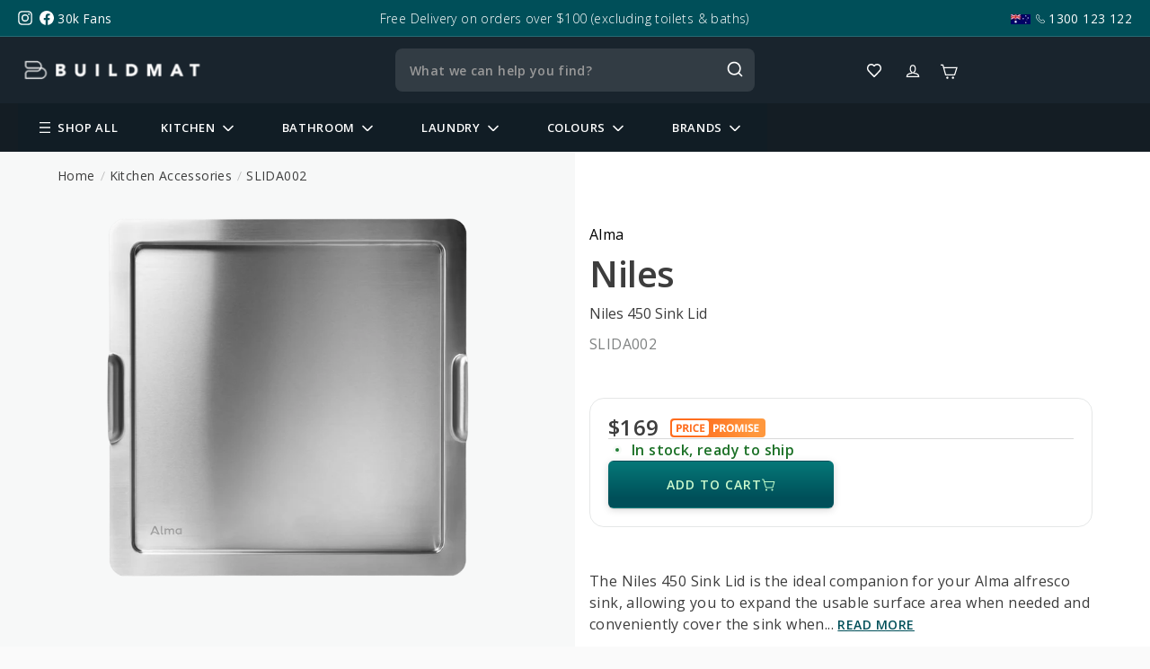

--- FILE ---
content_type: text/css
request_url: https://www.buildmat.com.au/cdn/shop/t/131/assets/header.css?v=6393092592521461851747014064
body_size: 2646
content:
@keyframes animateAgoliaSearchOpen{0%{opacity:0;transform:translateY(1.5rem)}to{opacity:1;transform:translateY(0)}}@keyframes animateAgoliaPanelOpen{0%{opacity:0;transform:translateY(1.5rem)}to{opacity:1;transform:translateY(0)}}.header-main-section{position:relative;z-index:999}.header-main__brand{color:#fff;background:#19242d;min-height:64px;padding:12px 0}.header-main__brand-inner{position:relative;display:flex;align-items:center;gap:20px}.header-main__brand-logo{width:25%}.header-main__brand-logo .site-header__logo a{margin:0}.header-main__brand-logo .site-header__logo img{width:100%;height:auto}.header-main__brand-search{width:50%;display:flex;justify-content:center}.header-main__brand-search .site-header__search-form{max-width:400px}.header-main__brand-search .site-header__search-input{font-size:14px!important;font-style:normal;font-weight:600;line-height:150%;color:#fff;background:#ffffff1c;height:48px;padding:12px 6px 12px 16px;border-radius:8px}.header-main__brand-search .site-header__search-btn--submit{color:#fff!important;padding:0 10px}.header-main__brand-search .site-header__search-btn--submit .icon{width:24px;height:24px}.header-main__brand-mini{width:25%;display:flex;justify-content:end}.header-main__brand-mini .site-nav__link--icon{padding:10px}.header-main__brand-mini .site-nav__link--icon .icon{width:20px;height:20px}.header-main__brand-mini .site-nav__link--icon-price-promise{padding:0}.header-main__brand-mini .site-nav__link--icon-price-promise svg{width:52px;height:auto}.header-main__brand-mini .site-nav__link--icon-hamburger{display:none;color:#fff}.header-main__menu{color:#fff;background:#141d24}.header-main__menu .menu-builder-mobi__open{display:none}.header-main__menu ul.menu-builder li.__menu-item_type____MEGA__ ul.__type__MEGA__{max-width:1205px;left:50%!important;transform:translate(-50%)}.header-main__menu ul.menu-builder ul.__type__MEGASHOP_SUBITEM__{padding-bottom:12px!important}.header-main__menu ul.menu-builder li.__menu-item_type____BLOCK_MENU__{padding:8px 24px 0!important}.header-main__menu ul.menu-builder li.__menu-item_type____BLOCK_MENU_IMAGE_ITEM__>a{height:100%}.header-main__menu ul.menu-builder-mobi>li.__menu-item{margin-bottom:0}.menu-mega__click ul.menu-builder li.__menu-item.__menu-item_type____MEGASHOP_SUBITEM__>ul.menu-builder__sub,.menu-mega__click ul.menu-builder li.__menu-item.__menu-item_type____MEGA__>ul.menu-builder__sub{opacity:0!important;visibility:hidden!important;display:none}.menu-mega__click ul.menu-builder li.__menu-item.__mega-menu-open.__menu-item_type____MEGASHOP_SUBITEM__>a{color:#fff;background:#004f59}.menu-mega__click ul.menu-builder li.__menu-item.__mega-menu-open.__menu-item_type____MEGA__>a{color:#141d24;background:#fff}.menu-mega__click ul.menu-builder li.__menu-item.__mega-menu-open.__menu-item_type____MEGASHOP_SUBITEM__>ul.menu-builder__sub,.menu-mega__click ul.menu-builder li.__menu-item.__mega-menu-open.__menu-item_type____MEGA__>ul.menu-builder__sub{opacity:1!important;visibility:visible!important;z-index:9!important;display:flex}.menu-mega__click ul.menu-builder li.__menu-item.__mega-menu-open.__menu-item_type____MEGASHOP_SUBITEM__>ul.menu-builder__sub ul.menu-builder__sub,.menu-mega__click ul.menu-builder li.__menu-item.__mega-menu-open.__menu-item_type____MEGA__>ul.menu-builder__sub ul.menu-builder__sub{opacity:1!important;visibility:visible!important}@media (max-width: 1199.98px){.header-main__menu ul.menu-builder .menu-builder__sub.__type__MEGASHOP__{width:260px}.header-main__menu ul.menu-builder .menu-builder__sub .__menu-item a{font-size:14px}.header-main__menu ul.menu-builder ul.__type__MEGASHOP_SUBITEM__{width:660px}}@media (max-width: 767.98px){.header-main__brand-logo{width:40%}.header-main__brand-mini{width:60%}.header-main__brand-search{position:absolute;top:0;left:0;width:100%;opacity:0;visibility:hidden;z-index:9}._is_mobi_search .header-main__brand-search{opacity:1;visibility:visible}.header-main__brand-search .site-header__search-form{margin:0 50px}.header-main__brand-search .site-header__search-input{height:44px}.header-main__brand-mini .site-nav__link--icon-search{display:block}}@media (max-width: 460px){.header-main__brand-search .site-header__search-form{margin-left:0}}@media (max-width: 460px){.header-main__brand-inner{gap:10px}.header-main__brand-mini .site-nav__link--icon,.header-main__brand-mini .menu-builder-mobi__open{padding:10px 8px}.header-main__brand-mini .site-nav__link--icon-price-promise svg{width:36px}}.__sticky-placeholder-div{display:none}@media (max-width: 991.98px){.header-main__menu .heading-nav-summary{padding:0}.heading-nav-summary .site-nav,.heading-nav-summary .__logo-sticky{display:none}}@media (min-width: 992px){.header-main__menu .heading-nav-summary .site-nav{margin-left:auto}.header-main__menu .heading-nav-summary .__logo-sticky{margin-right:32px}.__container-relative{position:relative;display:flex;align-items:center;min-height:54px}.header-main__menu .heading-nav-summary ul.menu-builder{position:initial!important}.header-main__menu .heading-nav-summary .__logo-sticky{line-height:0}.header-main__menu .heading-nav-summary .__logo-sticky,.header-main__menu .heading-nav-summary .site-nav{display:none}.main-header__sticky{position:sticky;top:0;z-index:99}body.__show-form-on-sticky-header .main-header__sticky{z-index:9999}body.__header-in-sticky-mode .main-header__sticky .header-main__brand{display:none;position:fixed;top:-1px;left:0;z-index:999;width:100%;height:114px;padding:24px 0;background:#fff}body.__header-in-sticky-mode .main-header__sticky .header-main__menu .heading-nav-summary .__logo-sticky,body.__header-in-sticky-mode .main-header__sticky .header-main__menu .heading-nav-summary .site-nav,body.__header-in-sticky-mode .__sticky-placeholder-div{display:block}}body ul.menu-builder .menu-builder__sub .__menu-item:hover>a{background:#f4f6f6;color:#004f59}body ul.menu-builder ul.__type__MEGASHOP_SUBITEM__{background:#f4f6f6!important}ul.menu-builder>li.__menu-item.__menu-item_type____MEGASHOP__ ul.__type__MEGASHOP_SUBITEM__{height:auto!important;min-height:100%;overflow-y:unset!important}ul.menu-builder .__type__MEGASHOP__{min-height:780px}body ul.menu-builder ul.__type__MEGASHOP_SUBITEM__>.__menu-item-banner .__menu-item-banner__entry{padding:24px 40px}body .heading-nav-summary ul.menu-builder li.__menu-item_type____BLOCK_MENU__>a>.__menu-item-name{font-weight:700}body .heading-nav-summary ul.menu-builder li.__menu-item_type____BLOCK_MENU__>a{border-bottom:3px solid #004F59!important}body .heading-nav-summary ul.menu-builder ul.__type__MEGASHOP_SUBITEM__>.__menu-item-banner .__menu-item-banner__entry .__custom-link a{font-weight:700}body ul.menu-builder li[data-id="43a4c398-4e10-46d6-9b93-c0d04119789a"] li.__menu-item_type____BLOCK_MENU_IMAGE_ITEM__>a{padding:0!important;border:solid 1px #D2D2D2;overflow:hidden}body ul.menu-builder li[data-id="43a4c398-4e10-46d6-9b93-c0d04119789a"] li.__menu-item_type____BLOCK_MENU_IMAGE_ITEM__>a:hover{border-color:#154e59}body ul.menu-builder li[data-id="43a4c398-4e10-46d6-9b93-c0d04119789a"] ul.menu-builder .menu-builder__sub .__menu-item a{font-size:12px!important}body ul.menu-builder li[data-id="43a4c398-4e10-46d6-9b93-c0d04119789a"] li.__menu-item_type____BLOCK_MENU_IMAGE__>a{padding:13px 0!important}body ul.menu-builder li[data-id="43a4c398-4e10-46d6-9b93-c0d04119789a"] li.__menu-item_type____BLOCK_MENU_IMAGE_ITEM__>a .__menu-item-name{padding:4px;font-size:11px}body ul.menu-builder li[data-id="43a4c398-4e10-46d6-9b93-c0d04119789a"] li.__menu-item_type____BLOCK_MENU_IMAGE_ITEM__>a .__image{border-bottom:solid 1px #D2D2D2}.__menu-builder-container ul.menu-builder__sub.sub-lv__2.__type__BLOCK_MENU_IMAGE__{gap:0!important}.__menu-builder-container ul.menu-builder__sub.sub-lv__2.__type__BLOCK_MENU_IMAGE__>li>a{border:none!important;border-radius:0!important}body ul.menu-builder-mobi li[data-id="152695ce-8ec2-474d-80ab-70e0b57c2e8d"] ul a,body ul.menu-builder-mobi li[data-id="00b86626-87a8-4ea1-afc9-18dd82caba44"] ul a,body ul.menu-builder-mobi li[data-id="9e3e1c53-6b12-4ccb-ac2f-4fbf2c3cfba5"] ul a,body ul.menu-builder-mobi li[data-id="9621884c-7edb-432c-a48b-c72e1edb6185"] ul a{padding:0!important;border:solid 1px #D2D2D2;overflow:hidden;border-radius:4px}body ul.menu-builder-mobi li[data-id="152695ce-8ec2-474d-80ab-70e0b57c2e8d"] ul a .__image,body ul.menu-builder-mobi li[data-id="00b86626-87a8-4ea1-afc9-18dd82caba44"] ul a .__image,body ul.menu-builder-mobi li[data-id="9e3e1c53-6b12-4ccb-ac2f-4fbf2c3cfba5"] ul a .__image,body ul.menu-builder-mobi li[data-id="9621884c-7edb-432c-a48b-c72e1edb6185"] ul a .__image{margin-bottom:4px}body ul.menu-builder-mobi li[data-id="152695ce-8ec2-474d-80ab-70e0b57c2e8d"] ul a>.__menu-item-name,body ul.menu-builder-mobi li[data-id="00b86626-87a8-4ea1-afc9-18dd82caba44"] ul a>.__menu-item-name,body ul.menu-builder-mobi li[data-id="9e3e1c53-6b12-4ccb-ac2f-4fbf2c3cfba5"] ul a>.__menu-item-name,body ul.menu-builder-mobi li[data-id="9621884c-7edb-432c-a48b-c72e1edb6185"] ul a>.__menu-item-name{padding:4px;display:block;font-size:11px;line-height:normal}body .heading-nav-summary ul.menu-builder li[data-id="1193256b-c897-47cc-b19d-7438a506effd"]>ul>li{width:12.5%!important}body ul.menu-builder-mobi li[data-id=cc40caf6-8f4c-4c7f-88e5-45748b84ddcd],body ul.menu-builder-mobi li[data-id="1d42372c-b9e0-4183-a0fb-a9c9685a8537"],body ul.menu-builder-mobi li[data-id="3e2e514b-dfec-4c48-9a0f-fcfd72238b31"],body ul.menu-builder-mobi li[data-id=bf386ed6-9309-409a-a835-3444994de0be],body ul.menu-builder-mobi li[data-id="80661e76-7429-4a56-b0da-4db3721d5132"],body ul.menu-builder-mobi li[data-id="0b5fe68e-af26-4e2a-9e30-2c9581d785d7"],body ul.menu-builder-mobi li[data-id="2b72e62d-8dd9-421a-b8e8-6dca11bf4357"],body ul.menu-builder-mobi li[data-id="2d4176ef-4466-4915-a15e-5bb0d7a95f56"],body ul.menu-builder-mobi li[data-id=ad6a157a-40b0-4ad4-b3d3-1b89c2905e49]{background:#dfe6e7}body.__mobi-menu-open .jdgm-revs-tab-btn{display:none!important}body ul.menu-builder .menu-builder__sub .__menu-item a{padding-left:14px;padding-right:14px}@media (max-width: 991px){.__header-in-sticky-mode header.header-main{position:fixed;width:100%;top:0;z-index:99999}}.menu-builder-container ul.menu-builder>li.__menu-item>a{color:#fff;cursor:pointer}.menu-builder-mobi__nav li.menu-item{margin-bottom:0!important}.menu-builder-mobi__nav ul.__menu-ul li.__level-3:last-child>a{border-bottom:none!important}.menu-builder-mobi__nav li.__item-key-43a4c398-4e10-46d6-9b93-c0d04119789a ul.__menu-ul li.__level-3:last-child>a{border-bottom:solid 1px #D2D2D2!important}body.__mobi-menu-open .menu-builder-mobi__open .icon-hamburger{display:none}.menu-builder-mobi__open .__close{display:none;padding:4px;box-sizing:border-box}.menu-builder-mobi__open .__close path{stroke:#fff!important}body.__mobi-menu-open .menu-builder-mobi__open .__close{display:block}li.__item-key-4b006ef1-d364-41bb-b6c5-e74db7baa680 .__image-item{width:81px!important}@media (max-width: 320px){.banner-menu-item .__entry-layer *{font-size:1em!important}}.header-main__brand-search .site-header__search-input::placeholder{color:#909ba4}.site-nav-search-area{position:relative}.site-nav-search-area .site-header__search-form.__on-mobile{display:none}@media (min-width: 681px){body .header-main-section{position:static}body .header-main__brand-mini .site-nav-search-area{position:absolute;left:50%;width:50%;max-width:400px;height:100%;transform:translate(-50%);z-index:9}body .header-main__brand-mini .site-nav__link--icon-search{display:block;width:100%;height:100%;opacity:0}body .algolia-search-overlay{display:none;position:fixed;top:0;left:0;width:100%;height:100vh;background:#000;opacity:.5;z-index:99}body.__show-form-on-sticky-header .algolia-search-overlay{display:block}body.__show-form-on-sticky-header .main-header__sticky .header-main__brand{display:block;position:fixed;top:0;left:0;z-index:999;width:100%;height:114px;padding:24px 0;background:#fff;animation:animateAgoliaSearchOpen .25s}body.__show-form-on-sticky-header .header-main__brand-search{width:100%;max-width:1190px;margin:0 auto;align-items:center;flex-direction:row-reverse}body.__show-form-on-sticky-header .site-header__search-form{max-width:100%;display:flex;align-items:center}body.__show-form-on-sticky-header .site-header__search-btn--submit{right:62px}body.__show-form-on-sticky-header .site-header__search-btn--cancel{display:flex;align-items:center;justify-content:center;position:relative;top:auto;right:auto;bottom:auto;width:36px;min-width:36px;height:36px;margin-right:16px;border-radius:999px;border:1px solid #CDCDCD;z-index:1}body.__show-form-on-sticky-header .site-header__search-btn--cancel svg{width:16px;height:auto}body.__show-form-on-sticky-header .site-header__search-btn--cancel svg path{stroke:#999}body.__show-form-on-sticky-header .header-main__brand-logo,body.__show-form-on-sticky-header .header-main__brand-mini{display:none}body .aa-Panel{position:fixed;top:112px!important;left:0!important;min-width:100%;margin-top:0;background-color:#fff;border-radius:0;overflow:unset;box-shadow:none;z-index:999999;animation:animateAgoliaPanelOpen .25s;display:none}body.__show-form-on-sticky-header .aa-Panel{display:block}}@media (max-width: 767.98px){.site-nav-search-area .site-header__search-form.__on-mobile{display:block;position:absolute;background:transparent;opacity:0;height:100%;width:100%}.site-nav-search-area .site-header__search-form.__on-mobile .site-header__search-input{background:transparent;padding:0;height:100%;cursor:pointer}body .boost-pfs-search-suggestion-mobile-overlay{background:#fff}}ul.bm-2025-menu-main li.__item-lv-0{margin:0}.bm-2025-menu-wrap.preload .bm-2025-menu__sub{display:none}ul.bm-2025-menu-main .bm-2025-menu__sub.__type__MEGASHOP__{display:block}.bm-2025-menu-wrap ul.bm-2025-menu-main li.__bm-menu-item{transition:none;-webkit-transition:none}ul.bm-2025-menu-main .bm-2025-menu__sub.__type__MEGASHOP__>li.__bm-menu-item{margin:0}ul.bm-2025-menu-main .bm-2025-menu__sub.__type__MEGASHOP__ .__type__MEGASHOP_SUBITEM__{min-height:100%}ul.bm-2025-menu-main .bm-2025-menu__sub.__type__MEGASHOP__ .__type__MEGASHOP_SUBITEM__ .__BLOCK_MENU_IMAGE-container{padding:6px 8px 30px}.__bm-2025-menu-mega-shop-open,.__bm-2025-menu-mega-normal-open{overflow:hidden}.__header-in-sticky-mode ul.bm-2025-menu-main>li.__bm-menu-item>a{padding:10px 16px}ul.bm-2025-menu-main .bm-2025-menu__sub.__type__MEGASHOP__ .__type__MEGASHOP_SUBITEM__ .__container-item,ul.bm-2025-menu-main ul.__type__MEGA__ .__container-item,.__type__MEGASHOP_SUBITEM__ .__container-item{max-height:calc(var(--bm-mega-menu-vh) - 4px);overflow-y:auto;scrollbar-width:thin}.__header-in-sticky-mode ul.bm-2025-menu-main .bm-2025-menu__sub.__type__MEGASHOP__ .__type__MEGASHOP_SUBITEM__ .__container-item,.__header-in-sticky-mode ul.bm-2025-menu-main ul.__type__MEGA__ .__container-item,.__type__MEGASHOP_SUBITEM__ .__container-item{max-height:calc(var(--bm-mega-menu-vh) + var(--bm-header-main-vh) - 4px)}.__bm-2025-menu-container ul.__type__MEGA__ .__container-item .menu-hl-col .hl-item>div>a,.__bm-2025-menu-container .__type__MEGASHOP_SUBITEM__ .__container-item .menu-hl-col .hl-item>div>a{color:#00363c;font-size:14px;font-weight:500;line-height:20px;letter-spacing:-.14px;margin-bottom:12px;display:block;padding:0;background:none;text-transform:none}.__bm-2025-menu-container ul.__type__MEGA__ .__container-item .menu-hl-col .hl-item>div>a:hover,.__bm-2025-menu-container .__type__MEGASHOP_SUBITEM__ .__container-item .menu-hl-col .hl-item>div>a:hover{text-decoration:underline}.__bm-2025-menu-container ul.__type__MEGA__ .__container-item .menu-hl-col .ft-brands-imgs .ft-img,.__bm-2025-menu-container .__type__MEGASHOP_SUBITEM__ .__container-item .menu-hl-col .ft-brands-imgs .ft-img{margin:0;border-radius:2px;background:#fafafa;padding:4px 8px;display:flex}.__bm-2025-menu-container ul.bm-2025-menu-main .bm-2025-menu__sub li.__bm-menu-item_type____BLOCK_MENU_IMAGE__ .__bm-menu-item_type____BLOCK_MENU_IMAGE_ITEM__,.__bm-2025-menu-container ul.bm-2025-menu-main .bm-2025-menu__sub li.__bm-menu-item_type____BLOCK_MENU_IMAGE__,.__bm-2025-menu-container li.__bm-menu-item_type____BLOCK_BRAND_ITEM__{margin-bottom:0}.__bm-2025-menu-container ul.bm-2025-menu-main .bm-2025-menu__sub.__type__MEGASHOP__>li.__bm-menu-item.__mega-menu-open>a{color:#004f59}.__bm-2025-menu-container ul.bm-2025-menu-main .bm-2025-menu__sub.__type__MEGASHOP__>li.__bm-menu-item.__mega-menu-open>a .__bm-menu-item-name .dropdown-icon svg path{stroke:#004f59!important}@media (min-width: 1361px){.__bm-2025-menu-container li.__bm-menu-item_type____MEGA__ ul.__type__MEGA__{max-width:1180px;left:calc(50% + 44px)!important}}@media (min-width: 1441px){.__bm-2025-menu-container li.__bm-menu-item_type____MEGA__ ul.__type__MEGA__{max-width:1248px;left:calc(50% + 50px)!important}}@media (min-width: 1561px){.__bm-2025-menu-container li.__bm-menu-item_type____MEGA__ ul.__type__MEGA__{max-width:1285px;left:calc(50% + 65px)!important;transform:translate(calc(-50% + .5px))!important}}@media (min-width: 992px){.__bm-2025-menu-mega-shop-open section.__bm-2025-menu-container:before,.__bm-2025-menu-mega-normal-open section.__bm-2025-menu-container:before{content:"";position:fixed;top:0;left:0;width:100vw;height:100vh;background:#0f2629;opacity:.85;z-index:-1}}@media (min-width: 768px) and (max-height: 880px){.__bm-2025-menu-container ul.bm-2025-menu-main .bm-2025-menu__sub.__type__MEGASHOP__,.__bm-2025-menu-container ul.bm-2025-menu-main .bm-2025-menu__sub.__type__MEGASHOP__ .__type__MEGASHOP_SUBITEM__{height:var(--bm-mega-menu-vh)!important;overflow-y:auto;scrollbar-width:thin}.__bm-2025-menu-container ul.__type__MEGA__ .__container-item,.__bm-2025-menu-container .__type__MEGASHOP_SUBITEM__ .__container-item{height:var(--bm-mega-menu-vh);overflow-y:auto;scrollbar-width:thin}.__header-in-sticky-mode .__bm-2025-menu-container ul.__type__MEGA__ .__container-item,.__header-in-sticky-mode .__bm-2025-menu-container .__type__MEGASHOP_SUBITEM__ .__container-item{height:calc(var(--bm-mega-menu-vh) + var(--bm-topbar-vh))}}@media (min-width: 992px) and (max-height: 880px){.__bm-2025-menu-container ul.__type__MEGA__ .__container-item,.__bm-2025-menu-container .__type__MEGASHOP_SUBITEM__ .__container-item{height:calc(var(--bm-mega-menu-vh) - 4px)}.__header-in-sticky-mode .__bm-2025-menu-container ul.__type__MEGA__ .__container-item,.__header-in-sticky-mode .__bm-2025-menu-container .__type__MEGASHOP_SUBITEM__ .__container-item{height:calc(var(--bm-mega-menu-vh) + var(--bm-header-main-vh) - 4px)}}@media (max-width: 1400px){.__header-in-sticky-mode ul.bm-2025-menu-main>li.__bm-menu-item>a{padding:10px}.__bm-2025-menu-mega-shop-open .jdgm-revs-tab-btn,.__bm-2025-menu-mega-normal-open .jdgm-revs-tab-btn,.__bm-2025-menu-mega-shop-open #chat-button,.__bm-2025-menu-mega-normal-open #chat-button{display:none}}@media (max-width: 991px){.__bm-2025-menu-container ul.bm-2025-menu-main .bm-2025-menu__sub.__type__MEGASHOP__{border-radius:0}}@media (max-width: 768px){body .collection-filter{top:109px}}@media (max-width: 767px){.header-main__brand-logo .site-header__logo img{max-width:132px}.header-main__brand{min-height:56px;padding:5px 0}.__bm-2025-menu-container ul.bm-2025-menu-main>li.__bm-menu-item>a{padding:12px 8px 12px 10px}ul.bm-2025-menu-main .bm-2025-menu__sub.__type__MEGASHOP__,ul.bm-2025-menu-main .bm-2025-menu__sub.__type__MEGASHOP__ .__type__MEGASHOP_SUBITEM__{height:var(--bm-mega-menu-vh)!important;overflow-y:auto;scrollbar-width:thin}ul.bm-2025-menu-main .bm-2025-menu__sub.__type__MEGASHOP__ .__type__MEGASHOP_SUBITEM__ .__container-item,ul.bm-2025-menu-main ul.__type__MEGA__ .__container-item,.__type__MEGASHOP_SUBITEM__ .__container-item{height:calc(var(--bm-mega-menu-vh))}.__header-in-sticky-mode ul.bm-2025-menu-main .bm-2025-menu__sub.__type__MEGASHOP__,.__header-in-sticky-mode ul.bm-2025-menu-main .bm-2025-menu__sub.__type__MEGASHOP__ .__type__MEGASHOP_SUBITEM__{height:calc(var(--bm-mega-menu-vh) + var(--bm-topbar-vh))!important}.__header-in-sticky-mode ul.bm-2025-menu-main .bm-2025-menu__sub.__type__MEGASHOP__ .__type__MEGASHOP_SUBITEM__ .__container-item,.__header-in-sticky-mode ul.bm-2025-menu-main ul.__type__MEGA__ .__container-item,.__header-in-sticky-mode .__type__MEGASHOP_SUBITEM__ .__container-item{max-height:calc(var(--bm-mega-menu-vh) + var(--bm-topbar-vh));height:calc(var(--bm-mega-menu-vh) + var(--bm-topbar-vh))}.__bm-2025-menu-mega-shop-open.template-product .Main_productStickyBar .Sticky_cartBtnn,.__bm-2025-menu-mega-normal-open.template-product .Main_productStickyBar .Sticky_cartBtnn{display:none}}ul.bm-2025-menu-main ul.__type__MEGASHOP_SUBITEM__{left:184px;width:calc(100% - 184px)}@media (max-width: 1200px){ul.bm-2025-menu-main ul.__type__MEGASHOP_SUBITEM__{left:150px;width:calc(100% - 150px)}}@media (max-width: 600px){ul.bm-2025-menu-main ul.__type__MEGASHOP_SUBITEM__{left:120px;width:calc(100% - 120px)}}
/*# sourceMappingURL=/cdn/shop/t/131/assets/header.css.map?v=6393092592521461851747014064 */


--- FILE ---
content_type: text/css
request_url: https://www.buildmat.com.au/cdn/shop/t/131/assets/theme-stylesheet.bundle.css?v=56558878950815892341730172950
body_size: 4290
content:
body,html{font-family:Open Sans,sans-serif}.__go-apecifications-js{font-size:12px;font-weight:300;text-decoration:underline;margin-bottom:6px;cursor:pointer}.page-ss-heading{margin-bottom:21px}.page-ss-heading__heading-text{font-family:Open Sans;font-weight:700;font-size:56px}@media (max-width: 768px){.page-ss-heading__heading-text{font-size:8vw}}.page-ss-heading__sub-heading-text{font-family:Open Sans;font-size:24px;color:#333;width:658px;max-width:100%;margin:0 auto}@media (max-width: 768px){.page-ss-heading__sub-heading-text{font-size:3vw}}body.template--kitchen-sink-comparison{background:#fff}.ss-content-center__inner{margin:0 auto;max-width:calc(100% - 30px)}.heading-text-block__text-center{text-align:center}.heading-text-block__text{font-weight:700;font-size:40px;color:#333;font-family:Open Sans}@media (max-width: 562px){.heading-text-block__text{font-size:28px;margin-bottom:32px!important}}.image-content-vertical-block{padding:32px 0}.image-content-vertical-block--bottom-line{border-bottom:solid 1px #DBE1E5}.image-content-vertical-block__image{margin-bottom:32px;border-radius:4px}.image-content-vertical-block__title{font-size:20px;color:#333;font-family:Open Sans;margin-bottom:16px;font-weight:700}.image-content-vertical-block__desc{color:#333}.thickness-progress-bar-preview__inner{border-radius:4px;padding:48px 58px}@media (max-width: 672px){.thickness-progress-bar-preview__inner{padding:28px 20px}}.thickness-progress-bar-preview__item:not(:last-child){margin-bottom:32px}.thickness-progress-bar-preview__item.__st-1{transition-delay:.1s}.thickness-progress-bar-preview__item.__st-1 .thickness-progress-bar-preview__item-bar{width:300px;height:12px}@media (max-width: 672px){.thickness-progress-bar-preview__item.__st-1 .thickness-progress-bar-preview__item-bar{width:55%}}.thickness-progress-bar-preview__item.__st-1 .thickness-progress-bar-preview__item-bar-label span:nth-child(1){line-height:34px;margin-right:3px}.thickness-progress-bar-preview__item.__st-1 .thickness-progress-bar-preview__item-bar-label span:nth-child(2){line-height:20px}@media (max-width: 672px){.thickness-progress-bar-preview__item.__st-1 .thickness-progress-bar-preview__item-bar-label span{font-size:16px;line-height:14px!important}}.thickness-progress-bar-preview__item.__st-2{transition-delay:.2s}.thickness-progress-bar-preview__item.__st-2 .thickness-progress-bar-preview__item-bar{width:240px;height:12px}@media (max-width: 672px){.thickness-progress-bar-preview__item.__st-2 .thickness-progress-bar-preview__item-bar{width:45%}}.thickness-progress-bar-preview__item.__st-2 .thickness-progress-bar-preview__item-bar-label span:nth-child(1){line-height:20px}.thickness-progress-bar-preview__item.__st-3{transition-delay:.3s}.thickness-progress-bar-preview__item.__st-3 .thickness-progress-bar-preview__item-bar{width:200px;height:10px}@media (max-width: 672px){.thickness-progress-bar-preview__item.__st-3 .thickness-progress-bar-preview__item-bar{width:38%}}.thickness-progress-bar-preview__item.__st-3 .thickness-progress-bar-preview__item-bar-label span:nth-child(1){line-height:20px}.thickness-progress-bar-preview__item.__st-4{transition-delay:.4s}.thickness-progress-bar-preview__item.__st-4 .thickness-progress-bar-preview__item-bar{width:160px;height:8px}@media (max-width: 672px){.thickness-progress-bar-preview__item.__st-4 .thickness-progress-bar-preview__item-bar{width:32%}}.thickness-progress-bar-preview__item.__st-4 .thickness-progress-bar-preview__item-bar-label span:nth-child(1){line-height:20px}.thickness-progress-bar-preview__item-bar-wrap{display:flex;align-items:flex-end;margin-bottom:12px}.thickness-progress-bar-preview__item-bar{margin-right:11px;border-radius:2px;background:#cdcdcd}.thickness-progress-bar-preview__item-bar-inner{background:#006875;position:relative;width:0%;height:100%;border-radius:4px;transition:.8s ease;-webkit-transition:.8s ease}.thickness-progress-bar-preview__item-bar-label{display:flex;align-items:flex-end}.thickness-progress-bar-preview__item-desc{color:#666}.thickness-progress-bar-preview .__accent-color{color:#006875}.thickness-progress-bar-preview .__fsize-large{font-size:40px}.thickness-progress-bar-preview .__fsize-medium{font-size:24px}.thickness-progress-bar-preview .__fbold{font-weight:700}.thickness-progress-bar-preview__do-aminate .thickness-progress-bar-preview__item{opacity:0;transition:.6s ease;transform:translateY(50px)}.thickness-progress-bar-preview__do-aminate .thickness-progress-bar-preview__item.__trigger-scroll-active{opacity:1;transform:translateY(0)}.content-center-grid-container{overflow:hidden}.content-center-grid-container .__grid{display:flex;flex-wrap:wrap;margin:0 calc(var(--grid-gap-horizontal) / 2 * -1)}.content-center-grid-container .__grid.__grid-3-columns>*{width:33.3333333333%}@media (max-width: 595px){.content-center-grid-container .__grid.__grid-3-columns>*{width:50%}}@media (max-width: 375px){.content-center-grid-container .__grid.__grid-3-columns>*{width:100%}}.content-center-grid-container .__grid.__grid-4-columns>*{width:25%}@media (max-width: 768px){.content-center-grid-container .__grid.__grid-4-columns>*{width:33.3333333333%}}@media (max-width: 595px){.content-center-grid-container .__grid.__grid-4-columns>*{width:50%}}@media (max-width: 375px){.content-center-grid-container .__grid.__grid-4-columns>*{width:100%}}.content-center-grid-container .__grid>*{box-sizing:border-box;padding:0 calc(var(--grid-gap-horizontal) / 2);margin-bottom:var(--grid-gap-vertical)}.specs-item__label{font-weight:300;color:#333}.specs-item__desc{color:#333;font-weight:700}.section-customers-speak #shopify-block-f0b44f13-fa7d-4198-a82a-9cb0fc215ca2{margin:0 -50px}@media (max-width: 768px){.section-customers-speak #shopify-block-f0b44f13-fa7d-4198-a82a-9cb0fc215ca2{margin:0}}.section-customers-speak .jdgm-carousel__right-arrow,.section-customers-speak .jdgm-carousel__left-arrow{border-width:1px;width:15px;height:15px}.section-customers-speak .jdgm-carousel-wrapper{margin:0;width:100%;padding:0}.section-customers-speak .jdgm-carousel-wrapper .jdgm-carousel-title{font-weight:700;font-size:40px;color:#333;font-family:Open Sans;margin-bottom:8px}@media (max-width: 562px){.section-customers-speak .jdgm-carousel-wrapper .jdgm-carousel-title{font-size:28px}}.section-customers-speak .jdgm-carousel-wrapper .jdgm-carousel-number-of-reviews{font-size:14px}.section-customers-speak .jdgm-carousel-wrapper .jdgm-carousel-title-and-link{margin-bottom:40px}.section-customers-speak .jdgm-carousel-wrapper .jdgm-star{padding-right:8px!important}.section-customers-speak .jdgm-carousel-wrapper .jdgm-star:last-child{padding-right:0!important}.section-customers-speak .jdgm-carousel-wrapper .jdgm-carousel-item{vertical-align:top;padding:0 8px}.section-customers-speak .jdgm-carousel-wrapper .jdgm-carousel-item>*{background:#fff;padding-left:16px;padding-right:16px;box-sizing:border-box;width:100%;display:block;text-align:left}.section-customers-speak .jdgm-carousel-wrapper .jdgm-carousel-item>*:first-child{padding-top:19px;border-radius:4px 4px 0 0}.section-customers-speak .jdgm-carousel-wrapper .jdgm-carousel-item>*:last-child{padding-bottom:19px;border-radius:0 0 4px 4px}.section-customers-speak .jdgm-carousel-wrapper .jdgm-carousel-item .jdgm-carousel-item__reviewer-name-wrapper{margin:0;padding-top:13px;padding-bottom:13px;display:flex;align-items:center}.section-customers-speak .jdgm-carousel-wrapper .jdgm-carousel-item .jdgm-carousel-item__reviewer-name-wrapper .jdgm-carousel-item__reviewer-name{margin-right:8px;color:#646464;opacity:1}.section-customers-speak .jdgm-carousel-wrapper .jdgm-carousel-item .jdgm-carousel-item__product,.section-customers-speak .jdgm-carousel-wrapper .jdgm-carousel-item .jdgm-carousel-item__review{height:auto}.section-customers-speak .jdgm-carousel-wrapper .jdgm-carousel-item .jdgm-carousel-item__review-rating{font-size:10px;margin-bottom:13px}.section-customers-speak .jdgm-carousel-wrapper .jdgm-carousel-item .jdgm-carousel-item__review-rating .jdgm-star{padding-right:5px}.section-customers-speak .jdgm-carousel-wrapper .jdgm-carousel-item .jdgm-carousel-item__review-title{font-size:18px;margin-bottom:13px}.section-customers-speak .jdgm-carousel-wrapper .jdgm-carousel-item .jdgm-carousel-item__review-body{font-size:14px;font-weight:300}.section-customers-speak .jdgm-carousel-wrapper .jdgm-carousel-item .jdgm-carousel-item__product-image{margin-bottom:18px}.section-customers-speak .jdgm-carousel-wrapper .jdgm-carousel-item .jdgm-carousel-item__product-title{font-size:12px;color:#333;padding:8px;border-top:solid 1px #eceff0;font-weight:700}.section-customers-speak .jdgm-carousel-wrapper .jdgm-carousel-item a.jdgm-carousel-item__product{position:relative;padding-top:16px}.section-customers-speak .jdgm-carousel-wrapper .jdgm-carousel-item a.jdgm-carousel-item__product>*{position:relative;z-index:3}.section-customers-speak .jdgm-carousel-wrapper .jdgm-carousel-item a.jdgm-carousel-item__product:after{content:"";z-index:0;background:#f9f9f9;border:1px solid #ECEFF0;position:absolute;width:calc(100% - 32px);height:calc(100% - 19px);left:16px;top:0}.content-center-accordion-container .accordion-item__heading{display:flex;justify-content:space-between;align-items:center;cursor:pointer;border-bottom:1px solid #CCD2D5}.content-center-accordion-container .accordion-item__heading h4{font-family:Open Sans;font-size:24px;font-weight:600;margin:16px 0;color:#333}@media (max-width: 425px){.content-center-accordion-container .accordion-item__heading h4{font-size:18px}}.content-center-accordion-container .accordion-item__heading .__arrow-icon{display:flex;align-items:center;justify-content:center;width:48px}.content-center-accordion-container .accordion-item__content{margin:24px 0;font-size:20px;font-weight:300;color:#333;display:none}@media (max-width: 425px){.content-center-accordion-container .accordion-item__content{font-size:14px}}@media (max-width: 672px){.ss-content-center{padding:40px 0!important}}.image-box-item__text{font-size:16px;color:#5f5f5f;margin-top:14px;letter-spacing:0}@media (max-width: 672px){.image-box-item__text{font-size:14px}}@media (max-width: 672px){.section-design-options .__grid{margin:0 -8px}.section-design-options .__grid>*{padding:0 8px;margin-bottom:16px}}#shopify-section-header-megamenu{position:-webkit-sticky;position:sticky;top:0;z-index:99}.header-megamenu{background:#19242d}.header-megamenu__header-tag{display:flex;align-items:center;flex-wrap:wrap}.header-megamenu--logo{margin-right:70px}.header-megamenu--icons{margin-left:auto}.megamenu-block__ul{display:flex;flex-wrap:wrap;margin:0;padding:0;list-style:none}.megamenu-block__item{list-style:none;margin-bottom:0}.megamenu-block__item>a{color:#fff;text-transform:uppercase;letter-spacing:.2em;padding:24px 32px;display:inline-block;font-size:14px;transition:.3s ease;-webkit-transition:.3s ease;display:flex;justify-content:space-between;align-items:center}.megamenu-block__item.__active>a{background-color:#fff;color:#19242d}.megamenu-block__item.__active>a .megamenu-block__item-icon-arrow svg{fill:#19242d}.megamenu-block__item.__active .megamenu-block__mega{visibility:visible;z-index:50;opacity:1;transform:translateY(0);-webkit-transform:translateY(0);display:block}.megamenu-block__item-icon-arrow{width:16px;line-height:0;margin-left:6px}.megamenu-block__item-icon-arrow svg{fill:#fff;width:100%;transition:.3s ease;-webkit-transition:.3s ease}.megamenu-block__mega-extra{background-color:#f1f3f3;position:relative}.megamenu-block__mega-extra:after{content:"";position:absolute;top:0;left:0;height:100%;width:50vw;background:#f1f3f3;z-index:-1}.megamenu-block__mega{position:absolute;overflow:hidden;opacity:0;visibility:hidden;left:0;width:100%;background:#fff;z-index:-1;padding:0;transform:translateY(0);-webkit-transform:translateY(0px);box-shadow:0 8px 10px -6PX #0101011a;display:none;transition:.15s ease}li.megamenu-block__item1 .megamenu-block__mega .page-width{opacity:0}li.megamenu-block__item1.__active .megamenu-block__mega .page-width{animation:fadeInFromNone 0s ease-out;animation-fill-mode:forwards;animation-delay:.2s}@keyframes fadeInFromNone{0%{opacity:0}to{opacity:1}}.sub-megamenu{display:flex;flex-wrap:wrap;margin:0 -35px;font-size:14px}.sub-megamenu a{color:#006d7b;font-family:Open Sans;font-weight:600;transition:.3s ease;-webkit-transition:.3s ease}.sub-megamenu a:hover{opacity:.7}.sub-megamenu__item{padding:40px 35px;box-sizing:border-box;width:25%}.sub-megamenu__ul{margin:0}.sub-megamenu__nav-item{list-style:none;padding:6px 0;margin-bottom:0}.sub-megamenu__nav-item-first{border-bottom:solid 1px #C4C4C4;padding:12px 0;margin-bottom:16px;display:flex;align-items:center;justify-content:space-between}.sub-megamenu__nav-item-first .megamenu-label{color:#000;font-weight:700;display:block;margin-bottom:4px}.sub-megamenu__nav-item-first a{display:flex;align-items:center}.megamenu-widget{margin-bottom:18px}.megamenu-widget__title{color:#19242d;font-size:14px;font-weight:700;padding:16px 0;margin-bottom:16px;border-bottom:solid 1px #C4C4C4}.megamenu-widget__nav{margin:0;padding:0}.megamenu-widget__nav li{margin:0;list-style:none}.megamenu-widget__nav li>a{display:inline-block;padding:6px 0}.product-card__inner{background:#fff}.product-card__thumb{display:inline-block;width:100%;background:#fafafa;line-height:0;display:flex;justify-content:center;align-items:center;position:relative}.product-card__thumb img{max-width:100%;width:100%}.product-card__thumb .sale-badge{position:absolute;left:0;bottom:0;background:#cf3b3b;color:#fff;z-index:3;padding:4px 8px;font-family:Open Sans;font-weight:700;line-height:normal}.product-card__entry{padding:16px}.product-card__entry .sale-text{color:#cf3b3b;font-weight:700;font-family:Open Sans}.product-card__title{font-size:14px;margin-bottom:8px}.product-card__title a{color:#333}.product-card__price{font-weight:700;color:#333}.product-card__price .prod-c-price{text-decoration:line-through;font-weight:400}.product-card__price .sale-badge{color:#cf3b3b;font-weight:700;font-family:Open Sans}.__inner-center-flex{display:flex;justify-content:center;align-items:center}#HeaderMegamenuWrapper{position:relative}@media (max-width: 1026px){#HeaderMegamenuWrapper{border-bottom:1px solid #4A5365}}#HeaderMegamenuWrapper .header-megamenu--nav{margin-left:70px}@media (max-width: 1026px){#HeaderMegamenuWrapper .header-megamenu--nav{display:none}}#HeaderMegamenuWrapper .header-megamenu--logo{margin-right:0}@media (max-width: 1026px){#HeaderMegamenuWrapper .site-nav__link--icon-user{display:none}}@media (max-width: 1026px){#HeaderMegamenuWrapper .site-nav__mobile-nav-trigger{display:block!important}}.hamburger-icon-desktop{display:none}@media (max-width: 1026px){.hamburger-icon-desktop{display:none!important}}.toolbar-section,#HeaderMegamenuWrapper{z-index:50}.mobile-megamenu__entra{background-color:#19242d}.mobile-megamenu{position:fixed;z-index:30;left:0;top:0;width:100%;height:100%;background:#0101014d;display:flex;justify-content:right;overflow:auto;visibility:hidden;opacity:0;transition:.3s ease;-webkit-transition:.3s ease}.mobile-megamenu .page-width{padding:0}.mobile-megamenu__inner{width:460px;max-width:100%;background:#19242d;padding-top:92px;opacity:0;transform:translate(100%);-webkit-transform:translateX(100%);transition:.4s ease;-webkit-transition:.4s ease}@media (max-width: 767px){.mobile-megamenu__inner{padding-top:120px}}.mobile-megamenu .megamenu-block{background:#fff}.mobile-megamenu .megamenu-block__item{width:100%;border-bottom:1px solid #4A5365}.mobile-megamenu .megamenu-block__item>a{background:#19242d;padding:20px 24px}.mobile-megamenu .megamenu-block__item:hover>a,.mobile-megamenu .megamenu-block__item:active>a{color:#fff!important;opacity:1}.mobile-megamenu .megamenu-block__item:hover>a .megamenu-block__item-icon-arrow svg,.mobile-megamenu .megamenu-block__item:active>a .megamenu-block__item-icon-arrow svg{fill:#fff;opacity:.7}.mobile-megamenu .megamenu-block__mega{position:initial;visibility:visible;opacity:1;transform:translateY(0);-webkit-transform:translateY(0);display:none}.mobile-megamenu .sub-megamenu{margin:0}.mobile-megamenu .sub-megamenu__item{width:100%;padding:24px;border-bottom:1px solid #EBEBEB;box-shadow:inset 0 -2px 12px #0000001a}.mobi-megamenu-widgets{padding:30px 24px}.mobi-megamenu-widgets .megamenu-widget{margin-bottom:30px}.mobi-megamenu-widgets .megamenu-widget__title{color:#fff;padding:0;border-bottom:none;font-family:Open Sans}.mobi-megamenu-widgets .megamenu-widget__nav li a{color:#aab9c7;text-decoration:underline}@media (max-width: 1026px){body.menumobi-open{overflow:hidden}body.menumobi-open .mobile-megamenu{visibility:visible;opacity:1}body.menumobi-open .mobile-megamenu__inner{transform:translate(0);-webkit-transform:translateX(0%);opacity:1}}#shopify-section-toolbar{z-index:999}.toolbar{font-family:Open Sans}.announcement-bar{padding:10px 0}.page-products_list{margin-bottom:80px}@media (max-width: 768px){.page-products_list{margin-bottom:32px}}.page-products_list table{background:initial!important;border-collapse:collapse;border-spacing:0}.page-products_list .subsection.subsection2 .product_list .product_item{border-bottom:1px solid #ecebeb}.page-products_list .subsection.subsection2 .product_list .product_item th{padding:8px 0;font-weight:500;font-size:13px;line-height:17px;letter-spacing:.1em;text-transform:uppercase;color:#333}.page-products_list .subsection.subsection2 .product_list .product_item td{padding-top:30px;padding-bottom:30px;vertical-align:top}.page-products_list .subsection.subsection2 .product_list .product_item td:first-child{padding-left:105px}.page-products_list .subsection.subsection2 .product_list .product_item td:last-child{padding-right:105px;text-align:right}.page-products_list .subsection.subsection2 .product_list .product_item .p_image img{max-height:151px}.page-products_list .subsection.subsection2 .product_list .product_item .p_content h2.p_litre{font-weight:700;font-size:24px;line-height:125%;color:#333;margin:0}.page-products_list .subsection.subsection2 .product_list .product_item .p_content h2.p_name{font-weight:500;font-size:18px;line-height:125%;color:#333}.page-products_list .subsection.subsection2 .product_list .product_item .p_content .p_size{font-size:14px;line-height:16px;color:#828282;display:flex;align-items:center;margin-bottom:12px}.page-products_list .subsection.subsection2 .product_list .product_item .p_content .p_size svg{margin-right:8px}.page-products_list .subsection.subsection2 .product_list .product_item .p_content .p_weight{font-size:14px;line-height:16px;color:#828282;display:flex;align-items:center;margin-bottom:12px}.page-products_list .subsection.subsection2 .product_list .product_item .p_content .p_weight svg{margin-right:8px}.page-products_list .subsection.subsection2 .product_list .product_item .p_content .p_type{font-size:14px;line-height:16px;color:#828282;display:flex;align-items:center;margin-bottom:12px}.page-products_list .subsection.subsection2 .product_list .product_item .p_content .p_type svg{margin-right:8px}.page-products_list .subsection.subsection2 .product_list .product_item .p_content .p_edges{font-size:14px;line-height:16px;color:#828282;display:flex;align-items:center;margin-bottom:0}.page-products_list .subsection.subsection2 .product_list .product_item .p_content .p_edges svg{margin-right:8px}.page-products_list .subsection.subsection2 .product_list .product_item .p_price label{font-weight:500;font-size:13px;line-height:17px;color:#828282}.page-products_list .subsection.subsection2 .product_list .product_item .p_price .p_price_html{font-weight:700;font-size:24px;line-height:24px;color:#333}.page-products_list .subsection.subsection2 .product_list .product_item .p_action form{display:inline-block;text-align:left}.page-products_list .subsection.subsection2 .product_list .product_item .p_action .btn{background:#000;border:1px solid #272727;box-sizing:border-box;box-shadow:0 1px 1px #0000004d;border-radius:2px;font-weight:700;font-size:12px;line-height:16px;text-align:center;letter-spacing:.1em;text-transform:uppercase;color:#fff;display:inline-flex;align-items:center;margin-bottom:8px;padding:13px 35px}.page-products_list .subsection.subsection2 .product_list .product_item .p_action .btn svg{margin-left:14px}.page-products_list .subsection.subsection2 .product_list .product_item .p_action a{font-size:12px;line-height:16px;letter-spacing:.1em;color:#949494;display:block}@media (max-width: 1024px){.page-products_list .subsection.subsection2 .product_list .product_item td:first-child{padding-left:16px}.page-products_list .subsection.subsection2 .product_list .product_item td:last-child{padding-right:16px}}@media (max-width: 768px){.page-products_list .product_list{border-top:1px solid #ecebeb}.page-products_list .subsection.subsection2 .product_list .product_item{display:block}.page-products_list .subsection.subsection2 .product_list .product_item .p_image{display:block;width:100%;padding-top:32px;padding-bottom:10px}.page-products_list .subsection.subsection2 .product_list .product_item .p_image img{max-height:126px}.page-products_list .subsection.subsection2 .product_list .product_item .p_content{display:block;width:100%;padding-top:10px;padding-bottom:10px;padding-left:16px}.page-products_list .subsection.subsection2 .product_list .product_item .p_content h2.p_litre{font-size:18px;margin-bottom:4px}.page-products_list .subsection.subsection2 .product_list .product_item .p_content h2.p_name{font-size:16px;margin-bottom:20px}.page-products_list .subsection.subsection2 .product_list .product_item .p_content .p_size,.page-products_list .subsection.subsection2 .product_list .product_item .p_content .p_weight,.page-products_list .subsection.subsection2 .product_list .product_item .p_content .p_type,.page-products_list .subsection.subsection2 .product_list .product_item .p_content .p_edges{font-size:13px}.page-products_list .subsection.subsection2 .product_list .product_item .p_price{width:calc(50% - 3px);display:inline-block;padding-top:10px;padding-bottom:0;padding-left:16px}.page-products_list .subsection.subsection2 .product_list .product_item .p_price label{font-size:12px;line-height:16px}.page-products_list .subsection.subsection2 .product_list .product_item .p_price .p_price_html{font-size:18px}.page-products_list .subsection.subsection2 .product_list .product_item .p_action{width:calc(50% - 3px);display:inline-block;padding-top:10px;padding-bottom:32px}.page-products_list .subsection.subsection2 .product_list .product_item .p_action .btn{padding:13px 19px;font-size:12px;line-height:16px}.page-products_list .subsection.subsection2 .product_list .product_item .p_action .btn svg{margin-left:8px}.page-products_list .subsection.subsection2 .product_list .product_item:first-child{display:none}}.products__filter-color-select{margin-bottom:48px}.products__filter-color-select--current-selected{color:#006875;font-size:16px;margin-bottom:8px}.products__filter-color-select .custom-select-ui{margin:0 auto;display:inherit}.features-inline{margin-bottom:54px}.features-inline__inner{overflow:hidden}.features-inline__ul{display:flex;flex-wrap:wrap;margin:0 -28px;padding:0}.features-inline__item{list-style:none;box-sizing:border-box;padding:0 28px;text-align:center;width:16.6666666667%;margin-bottom:28px}@media (max-width: 768px){.features-inline__item{width:25%}}@media (max-width: 586px){.features-inline__item{width:33.3333333333%}}@media (max-width: 425px){.features-inline__item{width:50%}}.features-inline__item .f-name{font-size:14px;color:#7d7d7d;width:135px;max-width:100%;margin:0 auto}select#ProductFilterColourField{display:block;width:295px;border-radius:4px;padding:12px 16px}.filter-by-colour-list{display:flex;margin:0 auto;padding:0;align-items:center;justify-content:center}.filter-by-colour-list li{list-style:none;margin:6px;line-height:0}.filter-by-colour-list li a{display:block;border-radius:30px}.filter-by-colour-list li .__icon-class{display:inline-block;width:32px;height:32px;border-radius:32px}.filter-by-colour-list li.__active a{box-shadow:0 0 0 3px #006875}.filter-by-colour-list__label{font-size:20px!important;font-weight:border;color:#000;text-align:center;letter-spacing:0}.custom-select-ui{display:inline-block;border:1px solid #E3E6E8;border-radius:4px;width:295px;max-width:100%;cursor:pointer;transition:.3s ease;-webkit-transition:.3s ease}.custom-select-ui:hover{border-color:#000}.custom-select-ui__inner{padding:16px;position:relative}.custom-select-ui__target{color:#333;padding-right:20px;display:flex;align-items:center}.custom-select-ui__target .__icon-class{display:inline-block;width:24px;height:24px;box-shadow:0 0 0 2px #006875;border-radius:24px;margin-right:8px}.custom-select-ui .arrow-icon{position:absolute;line-height:0;right:16px;top:50%;transform:translateY(-50%);-webkit-transform:translateY(-50%);z-index:3}.custom-select-ui__select-list{background-color:#fff;border:1px solid #E3E6E8;border-radius:4px;overflow:hidden}.custom-select-ui__select-list ul{padding:0;margin:0}.custom-select-ui__select-list li{list-style:none;padding:12px 16px;display:flex;align-items:center;cursor:pointer;margin:0;transition:.3s ease;-webkit-transition:.3s ease}.custom-select-ui__select-list li .__icon-class{display:inline-block;width:24px;height:24px;outline:solid 2px transparent;border-radius:24px;margin-right:8px}.custom-select-ui__select-list li:not(:last-child){border-bottom:solid 1px #E3E6E8}.custom-select-ui__select-list li.__selected,.custom-select-ui__select-list li:hover{background-color:#eff7f8}.custom-select-ui__select-list li.__selected .__icon-class,.custom-select-ui__select-list li:hover .__icon-class{box-shadow:0 0 0 2px #006875}.__icon-brushed-stainless-steel{background:linear-gradient(180deg,#eee,#c9c9c9)}.__icon-brushed-copper{background:linear-gradient(180deg,#b28065,#815641)}.__icon-brushed-gunmetal{background:linear-gradient(180deg,#999797,#7b7774)}.__icon-brushed-brass-gold{background:linear-gradient(180deg,#ede4bc,#b5a773)}table.product-list-table thead th{background:none}table.product-list-table tbody td{vertical-align:top;background:none}.product-list-table{border-top:solid 1px #E8E5E5}.product-list-table__item{border-bottom:solid #E8E5E5;border-width:1px 0 1px 0}.product-list-table__item td{padding-top:40px;padding-bottom:40px}.product-list-table__item:after{content:" "}.product-list-table__item .p-image{padding-left:0}.product-list-table__item .p-image .p-thumb-container{background:#f9f9f9;width:100%;padding:20px;box-sizing:border-box}.product-list-table__item .p-image .p-thumb-container a{display:block}.product-list-table__item .p-image .p-thumb-container a img{height:175px}.product-list-table__item .p-content .p-capacity{font-size:24px}.product-list-table__item .p-content .p-title{font-size:24px;font-weight:700;font-family:Open Sans;color:#333}.product-list-table__item .p-price .p-price-result{font-size:24px;font-weight:700}.product-list-table__item .p-price .p-stock-status{font-size:14px;color:#333;display:flex;align-items:center}.product-list-table__item .p-price .p-stock-status .__dot{width:8px;height:8px;min-width:8px;min-height:8px;background:#94be5f;border-radius:8px;margin-right:4px}.product-list-table__item .p-price .p-stock-status.__off .__dot{background:#c5c5c5}.product-list-table__item .p-action{padding-right:0;text-align:center}.product-list-table__item .p-action form button[type=submit]{background:#006875;color:#fff;font-family:Open Sans;font-size:13px;text-transform:uppercase;letter-spacing:2px;border-radius:4px;font-weight:400;width:100%}.product-list-table__item .p-action form button[type=submit]:hover{opacity:.7}.product-list-table__item .p-action .view-more-link{font-size:14px;color:#333;border-bottom:1px solid #C2C2C2;display:inline-block;padding-bottom:4px;margin-top:12px}.p-meta-list{margin:0;padding:0}.p-meta-list__item{list-style:none;display:flex;align-items:center}.p-meta-list__item:not(:last-child){margin-bottom:12px}.p-meta-list__icon{margin-right:8px;line-height:0}.p-meta-list__item--color .p-meta-list__icon{width:16px;height:16px;border-radius:16px}.p-meta-list__text{font-size:14px;color:#333}@media (max-width: 768px){table.product-list-table thead{display:none}table.product-list-table tbody.product-list-container tr.product-list-table__item{display:block}table.product-list-table tbody.product-list-container tr.product-list-table__item>td{display:inline-block;width:100%;padding:10px 0}table.product-list-table tbody.product-list-container tr.product-list-table__item>td:first-child{padding-top:30px}table.product-list-table tbody.product-list-container tr.product-list-table__item>td:last-child{padding-bottom:30px}table.product-list-table tbody.product-list-container tr.product-list-table__item>td.p-price{width:50%;display:inline-block}table.product-list-table tbody.product-list-container tr.product-list-table__item>td.p-action{width:49%;display:inline-block;padding-top:10%}}@media (max-width: 768px) and (max-width: 430px){table.product-list-table tbody.product-list-container tr.product-list-table__item>td.p-action{padding-top:10px}}@media (max-width: 768px){table.product-list-table tbody.product-list-container tr.product-list-table__item>td.p-action .view-more-link{display:none}}body.template--kitchen-sink-comparison div#shopify-section-toolbar,body.template--kitchen-sink-comparison-gunmetal div#shopify-section-toolbar,body.template--kitchen-sink-comparison-gold div#shopify-section-toolbar,body.template--kitchen-sink-comparison-copper div#shopify-section-toolbar{color:#7d7d7d;z-index:999;position:relative}body.template--kitchen-sink-comparison div#shopify-section-toolbar .toolbar,body.template--kitchen-sink-comparison-gunmetal div#shopify-section-toolbar .toolbar,body.template--kitchen-sink-comparison-gold div#shopify-section-toolbar .toolbar,body.template--kitchen-sink-comparison-copper div#shopify-section-toolbar .toolbar{background:#e9e9e9}body.template--kitchen-sink-comparison div#shopify-section-toolbar *,body.template--kitchen-sink-comparison-gunmetal div#shopify-section-toolbar *,body.template--kitchen-sink-comparison-gold div#shopify-section-toolbar *,body.template--kitchen-sink-comparison-copper div#shopify-section-toolbar *{color:#7d7d7d}body.template--kitchen-sink-comparison div#shopify-section-toolbar svg,body.template--kitchen-sink-comparison-gunmetal div#shopify-section-toolbar svg,body.template--kitchen-sink-comparison-gold div#shopify-section-toolbar svg,body.template--kitchen-sink-comparison-copper div#shopify-section-toolbar svg{fill:#7d7d7d!important}body.template--kitchen-sink-comparison div#shopify-section-toolbar p,body.template--kitchen-sink-comparison-gunmetal div#shopify-section-toolbar p,body.template--kitchen-sink-comparison-gold div#shopify-section-toolbar p,body.template--kitchen-sink-comparison-copper div#shopify-section-toolbar p{font-weight:400}body.template--kitchen-sink-comparison div#HeaderMegamenuWrapper,body.template--kitchen-sink-comparison-gunmetal div#HeaderMegamenuWrapper,body.template--kitchen-sink-comparison-gold div#HeaderMegamenuWrapper,body.template--kitchen-sink-comparison-copper div#HeaderMegamenuWrapper{background:#fff;box-shadow:0 -3px 16px #0101011a;border-bottom:none}body.template--kitchen-sink-comparison div#HeaderMegamenuWrapper #MegamenuBlock .megamenu-block__ul>li>a,body.template--kitchen-sink-comparison-gunmetal div#HeaderMegamenuWrapper #MegamenuBlock .megamenu-block__ul>li>a,body.template--kitchen-sink-comparison-gold div#HeaderMegamenuWrapper #MegamenuBlock .megamenu-block__ul>li>a,body.template--kitchen-sink-comparison-copper div#HeaderMegamenuWrapper #MegamenuBlock .megamenu-block__ul>li>a{color:#444c53}body.template--kitchen-sink-comparison div#HeaderMegamenuWrapper #MegamenuBlock .megamenu-block__ul>li>a .megamenu-block__item-icon-arrow svg,body.template--kitchen-sink-comparison-gunmetal div#HeaderMegamenuWrapper #MegamenuBlock .megamenu-block__ul>li>a .megamenu-block__item-icon-arrow svg,body.template--kitchen-sink-comparison-gold div#HeaderMegamenuWrapper #MegamenuBlock .megamenu-block__ul>li>a .megamenu-block__item-icon-arrow svg,body.template--kitchen-sink-comparison-copper div#HeaderMegamenuWrapper #MegamenuBlock .megamenu-block__ul>li>a .megamenu-block__item-icon-arrow svg{fill:#444c53}body.template--kitchen-sink-comparison div#HeaderMegamenuWrapper #MegamenuBlock .megamenu-block__ul>li:hover>a,body.template--kitchen-sink-comparison-gunmetal div#HeaderMegamenuWrapper #MegamenuBlock .megamenu-block__ul>li:hover>a,body.template--kitchen-sink-comparison-gold div#HeaderMegamenuWrapper #MegamenuBlock .megamenu-block__ul>li:hover>a,body.template--kitchen-sink-comparison-copper div#HeaderMegamenuWrapper #MegamenuBlock .megamenu-block__ul>li:hover>a{background:#f1f3f3;color:#006d7b}body.template--kitchen-sink-comparison div#HeaderMegamenuWrapper #MegamenuBlock .megamenu-block__mega a:hover,body.template--kitchen-sink-comparison-gunmetal div#HeaderMegamenuWrapper #MegamenuBlock .megamenu-block__mega a:hover,body.template--kitchen-sink-comparison-gold div#HeaderMegamenuWrapper #MegamenuBlock .megamenu-block__mega a:hover,body.template--kitchen-sink-comparison-copper div#HeaderMegamenuWrapper #MegamenuBlock .megamenu-block__mega a:hover{border-bottom:solid 1px}body.template--kitchen-sink-comparison div#HeaderMegamenuWrapper .header-megamenu--icons .site-nav__icons>a svg,body.template--kitchen-sink-comparison-gunmetal div#HeaderMegamenuWrapper .header-megamenu--icons .site-nav__icons>a svg,body.template--kitchen-sink-comparison-gold div#HeaderMegamenuWrapper .header-megamenu--icons .site-nav__icons>a svg,body.template--kitchen-sink-comparison-copper div#HeaderMegamenuWrapper .header-megamenu--icons .site-nav__icons>a svg{color:#444c53}body.template--kitchen-sink-comparison div#HeaderMegamenuWrapper .icon-hamburger,body.template--kitchen-sink-comparison-gunmetal div#HeaderMegamenuWrapper .icon-hamburger,body.template--kitchen-sink-comparison-gold div#HeaderMegamenuWrapper .icon-hamburger,body.template--kitchen-sink-comparison-copper div#HeaderMegamenuWrapper .icon-hamburger{color:#444c53}.ss-partner-brand{margin-bottom:80px}@media (max-width: 768px){.ss-partner-brand{margin-bottom:32px}}.ss-partner-brand__inner{display:flex;flex-wrap:wrap;align-items:center;width:100%}@media (max-width: 768px){.ss-partner-brand__inner{flex-direction:column}}.ss-partner-brand__label{width:108px;font-weight:300!important}.ss-partner-brand__image-container{display:flex;flex-wrap:wrap;align-items:center;width:calc(100% - 108px)}.ss-partner-brand__image-container .brand-image-block-item{width:20%;padding:0 4px;margin:4px 0;box-sizing:border-box}@media (max-width: 768px){.ss-partner-brand__image-container{width:100%;justify-content:center}.ss-partner-brand__image-container .brand-image-block-item{width:33.3333333333%}}.brand-image-block-item__inner a{display:flex;align-items:center;justify-content:center;min-height:58px}.brand-image-block-item__inner img{max-width:100%;width:auto}.content-container{width:1420px;max-width:calc(100% - 40px);margin:0 auto}
/*# sourceMappingURL=/cdn/shop/t/131/assets/theme-stylesheet.bundle.css.map?v=56558878950815892341730172950 */


--- FILE ---
content_type: text/css
request_url: https://www.buildmat.com.au/cdn/shop/t/131/compiled_assets/styles.css?52641
body_size: 1723
content:
@keyframes fadeIn{0%{background:#0000}to{background:#000000bf}}@keyframes scaleUp{0%{transform:scale(.8) translateY(1000px);opacity:0}to{transform:scale(1) translateY(0);opacity:1}}@keyframes quickScaleDown{0%{transform:scale(1)}99.9%{transform:scale(1)}to{transform:scale(0)}}@keyframes scaleDown{0%{transform:scale(1) translateY(0);opacity:1}to{transform:scale(.8) translateY(1000px);opacity:0}}@keyframes fadeOut{0%{background:#000000bf}to{background:#0000}}body .footer__section.footer__section--border{padding-top:30px}.compatible-accessories-section{background:#fff;padding:48px 0 12px}.compatible-accessories-section .section-header{margin-bottom:24px}.compatible-accessories-section .h3{font-family:Open Sans;font-style:normal;font-weight:600;font-size:24px;line-height:110%;text-align:center;letter-spacing:-.01em;color:#333}.compatible-accessories-section .description{max-width:800px;text-align:center;margin:0 auto 24px}.compatible-accessories-section .product-grid>*:nth-child(n+7){display:none}.compatible-accessories-section .grid-item{flex:0 0 calc(16.667% - 15px);background:#f4f4f4;border-radius:4px;padding:0;margin:4px 7.5px}.compatible-accessories-section .grid-item:after{display:none!important}.compatible-accessories-section .grid-item .grid__image-ratio{background-color:transparent;padding-bottom:100%}.compatible-accessories-section .grid-item .grid__image-ratio:before{content:none}.compatible-accessories-section .grid-item .grid__image-ratio img{object-fit:contain;padding:10px}.compatible-accessories-section .grid-item .grid-item__content{background:transparent;position:relative}.compatible-accessories-section .grid-item .grid-product__title{font-family:Open Sans;font-weight:600;font-size:16px;line-height:125%;color:#333;display:-webkit-box;-webkit-line-clamp:2;-webkit-box-orient:vertical;overflow:hidden}.compatible-accessories-section .grid-item-addtocart{position:absolute;top:0;left:0;display:none;align-items:center;z-index:1;justify-content:center;width:100%;height:100%;transition:all .3s ease;cursor:pointer}.compatible-accessories-section .grid-item-addtocart .product-stock-status-wrap,.compatible-accessories-section .grid-item-addtocart .product-price-wrap{display:none}.compatible-accessories-section .grid-item-addtocart button{background:#006875;border-radius:4px;padding:8px 20px;font-family:Open Sans;font-style:normal;font-weight:600;font-size:12px;line-height:110%;text-align:center;letter-spacing:.1em;color:#fff}.compatible-accessories-section .bm-cart-noti{display:none;text-align:center;background:#004f59;color:#fff;padding:8px 10px;font-size:14px;font-weight:500;margin:0 16px}.compatible-accessories-section .grid-item .grid-item__content:hover .grid-item-addtocart{display:flex}.compatible-accessories-section .grid-item .grid-item__content:hover .grid-product__image-wrap,.compatible-accessories-section .grid-item .grid-item__content:hover .grid-item__meta{opacity:.4}.compatible-accessories-section .grid-item .grid-item__meta-secondary{margin-top:8px}.compatible-accessories-section .shopify-product-reviews-badge{min-height:auto}.compatible-accessories-section .see-more-products-block{text-align:center;margin-top:8px}.compatible-accessories-section .see-more-products-link{font-family:Open Sans;font-weight:600;font-size:16px;line-height:100%;color:#666;padding:12px;display:inline-flex;align-items:center;cursor:pointer}.compatible-accessories-section .see-more-products-link svg{transition:ease .25s all;margin-left:7px}.compatible-accessories-section.expanded .see-more-products-link svg{transform:rotate(180deg)}.compatible-accessories-section.expanded .product-grid>*:nth-child(n+7),.compatible-accessories-section.expanded .incompatible-accessories-block{display:block}.incompatible-accessories-block{border-top:1px solid #E8E8E1;margin-top:48px;display:none}.incompatible-accessories-inner{padding-top:32px;padding-bottom:20px;display:flex;align-items:center}.incompatible-accessories-inner .h3{width:320px;margin:0;text-align:left;padding-right:16px;font-style:italic;font-weight:300;font-size:24px;line-height:110%;letter-spacing:-.01em;color:#333}.incompatible-accessories-inner .ia-products{width:calc(100% - 320px);font-family:Open Sans;font-weight:600;font-size:16px;line-height:150%;color:#666;display:flex;flex-wrap:wrap}.incompatible-accessories-inner .ia-products span:not(:last-child):after{content:",";margin-right:4px}.compatible-accessories-section .grid-item__meta{margin:0;padding:12px;width:100%;min-height:87px}.compatible-accessories-section .grid-item__meta .grid-item__meta-main{min-height:40px}.bm-modal-quickview-product{position:fixed;display:table;height:100%;width:100%;top:0;left:0;transform:scale(0);z-index:1}.bm-modal-quickview-product.active{transform:scale(1)}.bm-modal-quickview-product.active.out{animation:quickScaleDown 0s .5s linear forwards}.bm-modal-quickview-product.active .bm-modal-quickview-product-bg{animation:fadeIn .5s cubic-bezier(.165,.84,.44,1) forwards}.bm-modal-quickview-product.active .bm-modal-quickview-product-bg .bm-modal-quickview-product-inner{animation:scaleUp .5s cubic-bezier(.165,.84,.44,1) forwards}.bm-modal-quickview-product.active.out .bm-modal-quickview-product-bg .bm-modal-quickview-product-inner{animation:scaleDown 1s cubic-bezier(.165,.84,.44,1) forwards}.bm-modal-quickview-product.active.out .bm-modal-quickview-product-bg{animation:fadeOut .5s cubic-bezier(.165,.84,.44,1) forwards}.bm-modal-quickview-product-inner{display:-webkit-box;display:-ms-flexbox;display:flex;-ms-flex-wrap:wrap;flex-wrap:wrap;background:#fff;max-width:960px;position:relative;margin:0 auto;border-radius:8px}.bm-modal-quickview-product .bm-modal-quickview-product-image img{position:absolute;width:100%;height:100%;top:0;left:0;object-fit:contain;object-position:center;padding:48px}.bm-modal-quickview-product-image,.bm-modal-quickview-product-content{position:relative;width:100%;min-height:1px;padding:48px;border-radius:8px}.bm-modal-quickview-product-content{background-color:#f4f4f4;min-height:480px;display:flex;flex-direction:column;justify-content:space-between}.bm-modal-quickview-product-content .bm-modal-title{font-style:normal;font-weight:400;font-size:32px;line-height:125%;color:#333;margin-bottom:16px}.bm-modal-quickview-product-content .bm-modal-description{font-style:normal;font-weight:400;font-size:16px;line-height:150%;color:#666}.bm-modal-quickview-product-content .bm-modal-view-link{font-size:16px;color:#006875;text-decoration:underline;margin-top:20px;display:block}.bm-modal-price-addtocart{display:flex;justify-content:space-between;flex-wrap:wrap;border-top:1px solid #DFDFDF;margin-top:16px;padding-top:16px}.bm-modal-quickview-product-content .bm-modal-price-addtocart .bm-modal-price{font-style:normal;font-weight:700;font-size:28px;line-height:100%;color:#111;margin-bottom:4px}.bm-modal-quickview-product-content .bm-modal-price-addtocart .bm-modal-status{font-style:normal;font-weight:600;font-size:14px;line-height:20px;color:#444}.bm-modal-quickview-product-content .bm-modal-status .__dot{background:#59c740;height:8px;width:8px;border-radius:50%;display:inline-block;margin-right:4px}.bm-modal-quickview-product-content .bm-modal-price-addtocart .bm-modal-addtocart .btn{background:#006875;border-radius:4px;padding:16px 20px 14px;font-style:normal;font-weight:700;font-size:14px;line-height:110%;text-align:center;letter-spacing:.1em;color:#fff}.bm-modal-quickview-product-inner .bm-modal-close{position:absolute;width:40px;height:40px;right:-16px;top:-16px;background:#fff;border:1px solid #DBDBDB;border-radius:10000px;z-index:1;cursor:pointer}.bm-modal-quickview-product-inner .bm-modal-close:before{content:"";width:16px;height:16px;position:absolute;top:50%;left:50%;transform:translate(-50%,-50%);background-image:url([data-uri])}.bm-modal-quickview-product .bm-modal-quickview-product-bg{display:table-cell;background:#000000bf;vertical-align:middle}html.modal-active,body.modal-active{overflow:hidden}@media (min-width: 768px){.bm-modal-quickview-product-image,.bm-modal-quickview-product-content{flex:0 0 50%;max-width:50%}}@media (max-width: 1199px){.compatible-accessories-section .grid-item{flex:0 0 calc(33.3333% - 20px)}.compatible-accessories-section .product-grid>*:nth-child(n+7){display:none}.compatible-accessories-section.expanded .product-grid>*:nth-child(n+7){display:block}}@media (max-width: 991px){.compatible-accessories-section .grid-item{flex:0 0 calc(33.333% - 20px)}.compatible-accessories-section .product-grid>*:nth-child(n+7){display:none}.compatible-accessories-section.expanded .product-grid>*:nth-child(n+7){display:block}.bm-modal-quickview-product-inner{max-width:90%}.bm-modal-quickview-product-image,.bm-modal-quickview-product-content,.bm-modal-quickview-product .bm-modal-quickview-product-image img{padding:30px}.bm-modal-addtocart{margin-top:15px}}@media (max-width: 767px){.bm-modal-quickview-product-content{min-height:auto}.bm-modal-quickview-product-image{height:235px;padding:0}.bm-modal-quickview-product-image,.bm-modal-quickview-product-content,.bm-modal-quickview-product .bm-modal-quickview-product-image img{padding:16px}.bm-modal-addtocart{margin-top:0}.bm-modal-quickview-product-content .bm-modal-title{font-weight:400;font-size:18px;line-height:125%;margin-bottom:8px}.bm-modal-quickview-product-content .bm-modal-description{font-weight:400;font-size:14px;line-height:150%}.bm-modal-price-addtocart{margin-top:12px;padding-top:12px}.bm-modal-quickview-product-content .bm-modal-price-addtocart .bm-modal-price{font-weight:700;font-size:24px;line-height:100%}.bm-modal-quickview-product-content .bm-modal-price-addtocart .bm-modal-status{font-weight:600;font-size:12px;line-height:20px}.compatible-accessories-section .grid-item .grid-item__content:hover .grid-product__image-wrap,.compatible-accessories-section .grid-item .grid-item__content:hover .grid-item__meta{opacity:1}}@media (max-width: 649px){.compatible-accessories-section{padding:32px 0 16px}.compatible-accessories-section .h3{font-style:normal;font-weight:600;font-size:24px;line-height:110%;text-align:center;letter-spacing:-.01em;color:#333}.compatible-accessories-section .section-header{margin-bottom:32px}.compatible-accessories-section .grid-item{flex:0 0 calc(50% - 7px);margin:3.5px}.compatible-accessories-section .product-grid>*:nth-child(n+7){display:none}.compatible-accessories-section.expanded .product-grid>*:nth-child(n+7){display:block}.compatible-accessories-section .incompatible-accessories-inner{flex-direction:column;padding-top:16px;padding-bottom:0}.compatible-accessories-section .incompatible-accessories-inner>div{width:100%;padding:0;display:block}.incompatible-accessories-block{margin-top:32px}.compatible-accessories-section .grid-item__meta{padding-bottom:8px}.compatible-accessories-section .incompatible-accessories-inner .h3{margin-bottom:16px;font-style:normal;font-weight:600;font-size:18px;line-height:110%;letter-spacing:-.01em;color:#333;text-align:left}.compatible-accessories-section .see-more-products-block{margin-top:9px}.compatible-accessories-section .grid-item-addtocart{position:relative;display:flex;background:none;padding-bottom:12px;padding-left:12px;padding-right:12px}.compatible-accessories-section .grid-item-addtocart button{width:100%;font-weight:700;font-size:11px;line-height:110%}.compatible-accessories-section .grid-item .grid-product__title{font-style:normal;font-weight:400;font-size:14px;line-height:125%}.compatible-accessories-section .grid-item__meta .grid-item__meta-main{min-height:35px}.compatible-accessories-section .grid-item .grid-item__meta-secondary{margin-top:4px}}@media (max-width: 424px){.compatible-accessories-section .new-grid{margin:0}.compatible-accessories-section .product-grid>*:nth-child(n+7){display:none}.compatible-accessories-section.expanded .product-grid>*:nth-child(n+7){display:block}.bm-modal-quickview-product-image{height:224px}}@media (max-width: 370px){.compatible-accessories-section .grid-item{flex:0 0 calc(100% - 7px);margin:3.5px}.compatible-accessories-section .grid-item__meta .grid-item__meta-main,.compatible-accessories-section .grid-item__meta{min-height:auto}.bm-modal-addtocart{margin-top:15px}}.technical_wrapper__{padding:0 20px}
/*# sourceMappingURL=/cdn/shop/t/131/compiled_assets/styles.css.map?52641= */


--- FILE ---
content_type: text/css
request_url: https://www.buildmat.com.au/cdn/shop/t/131/assets/2025-new-product-template.css?v=15839271299034960541755846660
body_size: 24887
content:
:root{--color-scheme-1--background: var(--_primitives---colors--white);--_typography---font-styles--body: "Open Sans", sans-serif;--color-scheme-1--text: var(--_primitives---colors--neutral-dark);--_typography---font-styles--heading: "Open Sans", sans-serif;--_primitives---colors--white: #fff;--_primitives---opacity--neutral-darkest-15: #00060626;--_primitives---opacity--transparent: transparent;--_primitives---opacity--neutral-darkest-5: #0006060d;--_primitives---colors--neutral-darkest: #000606;--_primitives---opacity--white-20: #fff3;--_primitives---opacity--white-10: #ffffff1a;--_primitives---colors--black-haze-darker: #616262;--_primitives---colors--neutral: #7f8282;--_primitives---colors--sherpa-blue: #004f59;--_primitives---colors--mosque: #057878;--_primitives---colors--sherpa-blue-dark: #003f47;--_primitives---colors--mosque-dark: #046060;--_primitives---colors--neutral-lighter: #e4e5e5;--_primitives---colors--neutral-lightest: whitesmoke;--_primitives---colors--sherpa-blue-darker: #001f23;--_primitives---opacity--neutral-darkest-30: #0006064d;--_primitives---opacity--neutral-darkest-60: #00060699;--_primitives---opacity--white-60: #fff9;--_ui-styles---stroke--border-width: 1px;--color-scheme-1--border: var(--_primitives---opacity--neutral-darkest-15);--_ui-styles---radius--medium: 0px;--color-scheme-1--foreground: var(--_primitives---colors--white);--_primitives---opacity--neutral-darkest-50: #00060680;--background-color--background-secondary\<deleted\|relume-variable-background-color-2\>: var(--base-color-neutral--neutral-lightest\<deleted\|relume-variable-color-neutral-3\>);--border-color--border-primary: var(--base-color-neutral--black\<deleted\|relume-variable-color-neutral-1\>);--_ui-styles---radius--small: 0px;--_primitives---colors--mosque-light: #50a0a0;--_ui-styles---radius--large: 0px;--color-scheme-1--accent: var(--_primitives---colors--sherpa-blue);--color-scheme-2--background\<deleted\|variable-be002e4d-8161-d8fe-f568-640a27affd27\>: var(--_primitives---colors--neutral-lightest);--color-scheme-2--text\<deleted\|variable-562844d0-27c9-6438-276b-f265ff2efd22\>: var(--_primitives---colors--neutral-darkest);--color-scheme-3--background\<deleted\|variable-39562857-b565-51af-c1ad-54e4ef121b7a\>: var(--_primitives---colors--sherpa-blue-lightest);--color-scheme-3--text\<deleted\|variable-09bb2f37-b418-4268-0e3b-554332795566\>: var(--_primitives---colors--neutral-darkest);--_ui-styles---stroke--divider-width: 1px;--_primitives---colors--mirage-2: #19242d;--_primitives---opacity--white-5: #ffffff0d;--_primitives---colors--mirage: #141d24;--base-color-neutral--black\<deleted\|relume-variable-color-neutral-1\>: black;--base-color-neutral--white\<deleted\|relume-variable-color-neutral-2\>: white;--base-color-neutral--neutral-lightest\<deleted\|relume-variable-color-neutral-3\>: #eee;--_primitives---colors--black-haze-light: #f7f8f8;--_primitives---colors--neutral-light: #b2b4b4;--_primitives---colors--sherpa-blue-darkest: #00171a;--_primitives---opacity--neutral-darkest-40: #00060666;--_primitives---colors--sherpa-blue-lightest: #e5edee;--_primitives---colors--neutral-dark: #3d3d3d;--_primitives---colors--neutral-darker: #191e1e;--_primitives---opacity--white-15: #ffffff26;--_primitives---opacity--white-30: #ffffff4d;--_primitives---opacity--white-40: #fff6;--_primitives---opacity--white-50: #ffffff80;--_primitives---opacity--neutral-darkest-10: #0006061a;--_primitives---opacity--neutral-darkest-20: #00060633;--_primitives---colors--sherpa-blue-lighter: #ccdbdd;--_primitives---colors--sherpa-blue-light: #4c838a;--_primitives---colors--mosque-lightest: #e6f1f1;--_primitives---colors--mosque-darker: #023030;--_primitives---colors--mosque-darkest: #012424;--_primitives---colors--mirage-lightest: #e7e8e9;--_primitives---colors--mosque-lighter: #cde4e4;--_primitives---colors--mirage-lighter: #d0d1d3;--_primitives---colors--mirage-light: #5a6065;--_primitives---colors--mirage-darker: #080b0e;--_primitives---colors--mirage-darkest: #06080a;--_primitives---colors--mirage-lightest-2: #e8e9ea;--_primitives---colors--mirage-lighter-2: #d1d3d5;--_primitives---colors--mirage-light-2: #5e656c;--_primitives---colors--mirage-dark: #10171c;--_primitives---colors--mirage-dark-2: #141c24;--_primitives---colors--mirage-darker-2: #0a0e12;--_primitives---colors--mirage-darkest-2: #070a0d;--_primitives---colors--black-haze-lighter: #fcfdfd;--_primitives---colors--black-haze-lightest: #fdfefe;--_primitives---colors--black-haze: #f4f5f5;--_primitives---colors--black-haze-darkest: #494949;--_primitives---colors--black-haze-dark: #c3c4c4}html{scroll-behavior:smooth}html.w-mod-touch *{background-attachment:scroll!important}.w-block{display:block}.w-inline-block{max-width:100%;display:inline-block}.w-clearfix:before,.w-clearfix:after{content:" ";grid-area:1 / 1 / 2 / 2;display:table}.w-clearfix:after{clear:both}.w-hidden{display:none}.w-button{color:#fff;line-height:inherit;cursor:pointer;background-color:#3898ec;border:0;border-radius:0;padding:9px 15px;text-decoration:none;display:inline-block}input.w-button{-webkit-appearance:button}html[data-w-dynpage] [data-w-cloak]{color:#0000!important}.w-code-block{margin:unset}pre.w-code-block code{all:inherit}.w-optimization{display:contents}.w-webflow-badge,.w-webflow-badge>img{box-sizing:unset;width:unset;height:unset;max-height:unset;max-width:unset;min-height:unset;min-width:unset;margin:unset;padding:unset;float:unset;clear:unset;border:unset;border-radius:unset;background:unset;background-image:unset;background-position:unset;background-size:unset;background-repeat:unset;background-origin:unset;background-clip:unset;background-attachment:unset;background-color:unset;box-shadow:unset;transform:unset;direction:unset;font-family:unset;font-weight:unset;color:unset;font-size:unset;line-height:unset;font-style:unset;font-variant:unset;text-align:unset;letter-spacing:unset;-webkit-text-decoration:unset;text-decoration:unset;text-indent:unset;text-transform:unset;list-style-type:unset;text-shadow:unset;vertical-align:unset;cursor:unset;white-space:unset;word-break:unset;word-spacing:unset;word-wrap:unset;transition:unset}.w-webflow-badge{white-space:nowrap;cursor:pointer;box-shadow:0 0 0 1px #0000001a,0 1px 3px #0000001a;visibility:visible!important;opacity:1!important;z-index:2147483647!important;color:#aaadb0!important;overflow:unset!important;background-color:#fff!important;border-radius:3px!important;width:auto!important;height:auto!important;margin:0!important;padding:6px!important;font-size:12px!important;line-height:14px!important;text-decoration:none!important;display:inline-block!important;position:fixed!important;inset:auto 12px 12px auto!important;transform:none!important}.w-webflow-badge>img{position:unset;visibility:unset!important;opacity:1!important;vertical-align:middle!important;display:inline-block!important}.w-list-unstyled{padding-left:0;list-style:none}.w-embed:before,.w-embed:after{content:" ";grid-area:1 / 1 / 2 / 2;display:table}.w-embed:after{clear:both}.w-video{width:100%;padding:0;position:relative}.w-video iframe,.w-video object,.w-video embed{border:none;width:100%;height:100%;position:absolute;top:0;left:0}.w-form{margin:0 0 15px}.w-form-done{text-align:center;background-color:#ddd;padding:20px;display:none}.w-form-fail{background-color:#ffdede;margin-top:10px;padding:10px;display:none}.w-input,.w-select{color:#333;vertical-align:middle;background-color:#fff;border:1px solid #ccc;width:100%;height:38px;margin-bottom:10px;padding:8px 12px;font-size:14px;line-height:1.42857;display:block}.w-input::placeholder,.w-select::placeholder{color:#999}.w-input:focus,.w-select:focus{border-color:#3898ec;outline:0}.w-input[disabled],.w-select[disabled],.w-input[readonly],.w-select[readonly],fieldset[disabled] .w-input,fieldset[disabled] .w-select{cursor:not-allowed}.w-input[disabled]:not(.w-input-disabled),.w-select[disabled]:not(.w-input-disabled),.w-input[readonly],.w-select[readonly],fieldset[disabled]:not(.w-input-disabled) .w-input,fieldset[disabled]:not(.w-input-disabled) .w-select{background-color:#eee}textarea.w-input,textarea.w-select{height:auto}.w-select{background-color:#f3f3f3}.w-select[multiple]{height:auto}.w-form-label{cursor:pointer;margin-bottom:0;font-weight:400;display:inline-block}.w-radio{margin-bottom:5px;padding-left:20px;display:block}.w-radio:before,.w-radio:after{content:" ";grid-area:1 / 1 / 2 / 2;display:table}.w-radio:after{clear:both}.w-radio-input{float:left;margin:3px 0 0 -20px;line-height:normal}.w-file-upload{margin-bottom:10px;display:block}.w-file-upload-input{opacity:0;z-index:-100;width:.1px;height:.1px;position:absolute;overflow:hidden}.w-file-upload-default,.w-file-upload-uploading,.w-file-upload-success{color:#333;display:inline-block}.w-file-upload-error{margin-top:10px;display:block}.w-file-upload-default.w-hidden,.w-file-upload-uploading.w-hidden,.w-file-upload-error.w-hidden,.w-file-upload-success.w-hidden{display:none}.w-file-upload-uploading-btn{cursor:pointer;background-color:#fafafa;border:1px solid #ccc;margin:0;padding:8px 12px;font-size:14px;font-weight:400;display:flex}.w-file-upload-file{background-color:#fafafa;border:1px solid #ccc;flex-grow:1;justify-content:space-between;margin:0;padding:8px 9px 8px 11px;display:flex}.w-file-upload-file-name{font-size:14px;font-weight:400;display:block}.w-file-remove-link{cursor:pointer;width:auto;height:auto;margin-top:3px;margin-left:10px;padding:3px;display:block}.w-icon-file-upload-remove{margin:auto;font-size:10px}.w-file-upload-error-msg{color:#ea384c;padding:2px 0;display:inline-block}.w-file-upload-info{padding:0 12px;line-height:38px;display:inline-block}.w-file-upload-label{cursor:pointer;background-color:#fafafa;border:1px solid #ccc;margin:0;padding:8px 12px;font-size:14px;font-weight:400;display:inline-block}.w-icon-file-upload-icon,.w-icon-file-upload-uploading{width:20px;margin-right:8px;display:inline-block}.w-icon-file-upload-uploading{height:20px}.w-container{max-width:940px;margin-left:auto;margin-right:auto}.w-container:before,.w-container:after{content:" ";grid-area:1 / 1 / 2 / 2;display:table}.w-container:after{clear:both}.w-container .w-row{margin-left:-10px;margin-right:-10px}.w-row:before,.w-row:after{content:" ";grid-area:1 / 1 / 2 / 2;display:table}.w-row:after{clear:both}.w-row .w-row{margin-left:0;margin-right:0}.w-col{float:left;width:100%;min-height:1px;padding-left:10px;padding-right:10px;position:relative}.w-col .w-col{padding-left:0;padding-right:0}.w-col-1{width:8.33333%}.w-col-2{width:16.6667%}.w-col-3{width:25%}.w-col-4{width:33.3333%}.w-col-5{width:41.6667%}.w-col-6{width:50%}.w-col-7{width:58.3333%}.w-col-8{width:66.6667%}.w-col-9{width:75%}.w-col-10{width:83.3333%}.w-col-11{width:91.6667%}.w-col-12{width:100%}.w-hidden-main{display:none!important}@media screen and (max-width: 991px){.w-container{max-width:728px}.w-hidden-main{display:inherit!important}.w-hidden-medium{display:none!important}.w-col-medium-1{width:8.33333%}.w-col-medium-2{width:16.6667%}.w-col-medium-3{width:25%}.w-col-medium-4{width:33.3333%}.w-col-medium-5{width:41.6667%}.w-col-medium-6{width:50%}.w-col-medium-7{width:58.3333%}.w-col-medium-8{width:66.6667%}.w-col-medium-9{width:75%}.w-col-medium-10{width:83.3333%}.w-col-medium-11{width:91.6667%}.w-col-medium-12{width:100%}.w-col-stack{width:100%;left:auto;right:auto}}@media screen and (max-width: 767px){.w-hidden-main,.w-hidden-medium{display:inherit!important}.w-hidden-small{display:none!important}.w-row,.w-container .w-row{margin-left:0;margin-right:0}.w-col{width:100%;left:auto;right:auto}.w-col-small-1{width:8.33333%}.w-col-small-2{width:16.6667%}.w-col-small-3{width:25%}.w-col-small-4{width:33.3333%}.w-col-small-5{width:41.6667%}.w-col-small-6{width:50%}.w-col-small-7{width:58.3333%}.w-col-small-8{width:66.6667%}.w-col-small-9{width:75%}.w-col-small-10{width:83.3333%}.w-col-small-11{width:91.6667%}.w-col-small-12{width:100%}}@media screen and (max-width: 479px){.w-container{max-width:none}.w-hidden-main,.w-hidden-medium,.w-hidden-small{display:inherit!important}.w-hidden-tiny{display:none!important}.w-col{width:100%}.w-col-tiny-1{width:8.33333%}.w-col-tiny-2{width:16.6667%}.w-col-tiny-3{width:25%}.w-col-tiny-4{width:33.3333%}.w-col-tiny-5{width:41.6667%}.w-col-tiny-6{width:50%}.w-col-tiny-7{width:58.3333%}.w-col-tiny-8{width:66.6667%}.w-col-tiny-9{width:75%}.w-col-tiny-10{width:83.3333%}.w-col-tiny-11{width:91.6667%}.w-col-tiny-12{width:100%}}.w-widget{position:relative}.w-widget-map{width:100%;height:400px}.w-widget-map label{width:auto;display:inline}.w-widget-map img{max-width:inherit}.w-widget-map .gm-style-iw{text-align:center}.w-widget-map .gm-style-iw>button{display:none!important}.w-widget-twitter{overflow:hidden}.w-widget-twitter-count-shim{vertical-align:top;text-align:center;background:#fff;border:1px solid #758696;border-radius:3px;width:28px;height:20px;display:inline-block;position:relative}.w-widget-twitter-count-shim *{pointer-events:none;-webkit-user-select:none;user-select:none}.w-widget-twitter-count-shim .w-widget-twitter-count-inner{text-align:center;color:#999;font-family:serif;font-size:15px;line-height:12px;position:relative}.w-widget-twitter-count-shim .w-widget-twitter-count-clear{display:block;position:relative}.w-widget-twitter-count-shim.w--large{width:36px;height:28px}.w-widget-twitter-count-shim.w--large .w-widget-twitter-count-inner{font-size:18px;line-height:18px}.w-widget-twitter-count-shim:not(.w--vertical){margin-left:5px;margin-right:8px}.w-widget-twitter-count-shim:not(.w--vertical).w--large{margin-left:6px}.w-widget-twitter-count-shim:not(.w--vertical):before,.w-widget-twitter-count-shim:not(.w--vertical):after{content:" ";pointer-events:none;border:solid #0000;width:0;height:0;position:absolute;top:50%;left:0}.w-widget-twitter-count-shim:not(.w--vertical):before{border-width:4px;border-color:#75869600 #5d6c7b #75869600 #75869600;margin-top:-4px;margin-left:-9px}.w-widget-twitter-count-shim:not(.w--vertical).w--large:before{border-width:5px;margin-top:-5px;margin-left:-10px}.w-widget-twitter-count-shim:not(.w--vertical):after{border-width:4px;border-color:#fff0 #fff #fff0 #fff0;margin-top:-4px;margin-left:-8px}.w-widget-twitter-count-shim:not(.w--vertical).w--large:after{border-width:5px;margin-top:-5px;margin-left:-9px}.w-widget-twitter-count-shim.w--vertical{width:61px;height:33px;margin-bottom:8px}.w-widget-twitter-count-shim.w--vertical:before,.w-widget-twitter-count-shim.w--vertical:after{content:" ";pointer-events:none;border:solid #0000;width:0;height:0;position:absolute;top:100%;left:50%}.w-widget-twitter-count-shim.w--vertical:before{border-width:5px;border-color:#5d6c7b #75869600 #75869600;margin-left:-5px}.w-widget-twitter-count-shim.w--vertical:after{border-width:4px;border-color:#fff #fff0 #fff0;margin-left:-4px}.w-widget-twitter-count-shim.w--vertical .w-widget-twitter-count-inner{font-size:18px;line-height:22px}.w-widget-twitter-count-shim.w--vertical.w--large{width:76px}.w-background-video{color:#fff;position:relative;overflow:hidden}.w-background-video>video{object-fit:cover;z-index:-100;background-position:50%;background-size:cover;width:100%;height:100%;margin:auto;top:-100%;right:-100%;bottom:-100%;left:-100%}.w-background-video>video::-webkit-media-controls-start-playback-button{-webkit-appearance:none;display:none!important}.w-background-video--control{background-color:#0000;padding:0;position:absolute;bottom:1em;right:1em}.w-background-video--control>[hidden]{display:none!important}.w-slider{text-align:center;clear:both;-webkit-tap-highlight-color:#0000;tap-highlight-color:#0000;background:#ddd;height:300px;position:relative}.w-slider-mask{z-index:1;white-space:nowrap;height:100%;display:block;position:relative;left:0;right:0;overflow:hidden}.w-slide{vertical-align:top;white-space:normal;text-align:left;width:100%;height:100%;display:inline-block;position:relative}.w-slider-nav{z-index:2;text-align:center;-webkit-tap-highlight-color:#0000;tap-highlight-color:#0000;height:40px;margin:auto;padding-top:10px;position:absolute;inset:auto 0 0}.w-slider-nav.w-round>div{border-radius:100%}.w-slider-nav.w-num>div{font-size:inherit;line-height:inherit;width:auto;height:auto;padding:.2em .5em}.w-slider-nav.w-shadow>div{box-shadow:0 0 3px #3336}.w-slider-nav-invert{color:#fff}.w-slider-nav-invert>div{background-color:#2226}.w-slider-nav-invert>div.w-active{background-color:#222}.w-slider-dot{cursor:pointer;background-color:#fff6;width:1em;height:1em;margin:0 3px .5em;transition:background-color .1s,color .1s;display:inline-block;position:relative}.w-slider-dot.w-active{background-color:#fff}.w-slider-dot:focus{outline:none;box-shadow:0 0 0 2px #fff}.w-slider-dot:focus.w-active{box-shadow:none}.w-slider-arrow-left,.w-slider-arrow-right{cursor:pointer;color:#fff;-webkit-tap-highlight-color:#0000;tap-highlight-color:#0000;-webkit-user-select:none;user-select:none;width:80px;margin:auto;font-size:40px;position:absolute;top:0;right:0;bottom:0;left:0;overflow:hidden}.w-slider-arrow-left [class^=w-icon-],.w-slider-arrow-right [class^=w-icon-],.w-slider-arrow-left [class*=" w-icon-"],.w-slider-arrow-right [class*=" w-icon-"]{position:absolute}.w-slider-arrow-left:focus,.w-slider-arrow-right:focus{outline:0}.w-slider-arrow-left{z-index:3;right:auto}.w-slider-arrow-right{z-index:4;left:auto}.w-icon-slider-left,.w-icon-slider-right{width:1em;height:1em;margin:auto;top:0;right:0;bottom:0;left:0}.w-slider-aria-label{clip:rect(0 0 0 0);border:0;width:1px;height:1px;margin:-1px;padding:0;position:absolute;overflow:hidden}.w-slider-force-show{display:block!important}.w-dropdown{text-align:left;z-index:900;margin-left:auto;margin-right:auto;display:inline-block;position:relative}.w-dropdown-btn,.w-dropdown-toggle,.w-dropdown-link{vertical-align:top;color:#222;text-align:left;white-space:nowrap;margin-left:auto;margin-right:auto;padding:20px;text-decoration:none;position:relative}.w-dropdown-toggle{-webkit-user-select:none;user-select:none;cursor:pointer;padding-right:40px;display:inline-block}.w-dropdown-toggle:focus{outline:0}.w-icon-dropdown-toggle{width:1em;height:1em;margin:auto 20px auto auto;position:absolute;top:0;bottom:0;right:0}.w-dropdown-list{background:#ddd;min-width:100%;display:none;position:absolute}.w-dropdown-list.w--open{display:block}.w-dropdown-link{color:#222;padding:10px 20px;display:block}.w-dropdown-link.w--current{color:#0082f3}.w-dropdown-link:focus{outline:0}@media screen and (max-width: 767px){.w-nav-brand{padding-left:10px}}.w-lightbox-backdrop{cursor:auto;letter-spacing:normal;text-indent:0;text-shadow:none;text-transform:none;visibility:visible;white-space:normal;word-break:normal;word-spacing:normal;word-wrap:normal;color:#fff;text-align:center;z-index:2000;opacity:0;-webkit-user-select:none;-moz-user-select:none;-webkit-tap-highlight-color:transparent;background:#000000e6;outline:0;font-family:Helvetica Neue,Helvetica,Ubuntu,Segoe UI,Verdana,sans-serif;font-size:17px;font-style:normal;font-weight:300;line-height:1.2;list-style:disc;position:fixed;top:0;right:0;bottom:0;left:0;-webkit-transform:translate(0)}.w-lightbox-backdrop,.w-lightbox-container{-webkit-overflow-scrolling:touch;height:100%;overflow:auto}.w-lightbox-content{height:100vh;position:relative;overflow:hidden}.w-lightbox-view{opacity:0;width:100vw;height:100vh;position:absolute}.w-lightbox-view:before{content:"";height:100vh}.w-lightbox-group,.w-lightbox-group .w-lightbox-view,.w-lightbox-group .w-lightbox-view:before{height:86vh}.w-lightbox-frame,.w-lightbox-view:before{vertical-align:middle;display:inline-block}.w-lightbox-figure{margin:0;position:relative}.w-lightbox-group .w-lightbox-figure{cursor:pointer}.w-lightbox-img{width:auto;max-width:none;height:auto}.w-lightbox-image{float:none;max-width:100vw;max-height:100vh;display:block}.w-lightbox-group .w-lightbox-image{max-height:86vh}.w-lightbox-caption{text-align:left;text-overflow:ellipsis;white-space:nowrap;background:#0006;padding:.5em 1em;position:absolute;bottom:0;left:0;right:0;overflow:hidden}.w-lightbox-embed{width:100%;height:100%;position:absolute;top:0;right:0;bottom:0;left:0}.w-lightbox-control{cursor:pointer;background-position:center;background-repeat:no-repeat;background-size:24px;width:4em;transition:all .3s;position:absolute;top:0}.w-lightbox-left{background-image:url([data-uri]);display:none;bottom:0;left:0}.w-lightbox-right{background-image:url([data-uri]);display:none;bottom:0;right:0}.w-lightbox-close{background-image:url([data-uri]);background-size:18px;height:2.6em;right:0}.w-lightbox-strip{white-space:nowrap;padding:0 1vh;line-height:0;position:absolute;bottom:0;left:0;right:0;overflow:auto hidden}.w-lightbox-item{box-sizing:content-box;cursor:pointer;width:10vh;padding:2vh 1vh;display:inline-block;-webkit-transform:translate3d(0,0,0)}.w-lightbox-active{opacity:.3}.w-lightbox-thumbnail{background:#222;height:10vh;position:relative;overflow:hidden}.w-lightbox-thumbnail-image{position:absolute;top:0;left:0}.w-lightbox-thumbnail .w-lightbox-tall{width:100%;top:50%;transform:translateY(-50%)}.w-lightbox-thumbnail .w-lightbox-wide{height:100%;left:50%;transform:translate(-50%)}.w-lightbox-spinner{box-sizing:border-box;border:5px solid #0006;border-radius:50%;width:40px;height:40px;margin-top:-20px;margin-left:-20px;animation:.8s linear infinite spin;position:absolute;top:50%;left:50%}.w-lightbox-spinner:after{content:"";border:3px solid #0000;border-bottom-color:#fff;border-radius:50%;position:absolute;top:-4px;right:-4px;bottom:-4px;left:-4px}.w-lightbox-hide{display:none}.w-lightbox-noscroll{overflow:hidden}@media (min-width: 768px){.w-lightbox-content{height:96vh;margin-top:2vh}.w-lightbox-view,.w-lightbox-view:before{height:96vh}.w-lightbox-group,.w-lightbox-group .w-lightbox-view,.w-lightbox-group .w-lightbox-view:before{height:84vh}.w-lightbox-image{max-width:96vw;max-height:96vh}.w-lightbox-group .w-lightbox-image{max-width:82.3vw;max-height:84vh}.w-lightbox-left,.w-lightbox-right{opacity:.5;display:block}.w-lightbox-close{opacity:.8}.w-lightbox-control:hover{opacity:1}}.w-lightbox-inactive,.w-lightbox-inactive:hover{opacity:0}.w-richtext:before,.w-richtext:after{content:" ";grid-area:1 / 1 / 2 / 2;display:table}.w-richtext:after{clear:both}.w-richtext[contenteditable=true]:before,.w-richtext[contenteditable=true]:after{white-space:initial}.w-richtext ol,.w-richtext ul{overflow:hidden}.w-richtext .w-richtext-figure-selected.w-richtext-figure-type-video div:after,.w-richtext .w-richtext-figure-selected[data-rt-type=video] div:after,.w-richtext .w-richtext-figure-selected.w-richtext-figure-type-image div,.w-richtext .w-richtext-figure-selected[data-rt-type=image] div{outline:2px solid #2895f7}.w-richtext figure.w-richtext-figure-type-video>div:after,.w-richtext figure[data-rt-type=video]>div:after{content:"";display:none;position:absolute;top:0;right:0;bottom:0;left:0}.w-richtext figure{max-width:60%;position:relative}.w-richtext figure>div:before{cursor:default!important}.w-richtext figure img{width:100%}.w-richtext figure figcaption.w-richtext-figcaption-placeholder{opacity:.6}.w-richtext figure div{color:#0000;font-size:0}.w-richtext figure.w-richtext-figure-type-image,.w-richtext figure[data-rt-type=image]{display:table}.w-richtext figure.w-richtext-figure-type-image>div,.w-richtext figure[data-rt-type=image]>div{display:inline-block}.w-richtext figure.w-richtext-figure-type-image>figcaption,.w-richtext figure[data-rt-type=image]>figcaption{caption-side:bottom;display:table-caption}.w-richtext figure.w-richtext-figure-type-video,.w-richtext figure[data-rt-type=video]{width:60%;height:0}.w-richtext figure.w-richtext-figure-type-video iframe,.w-richtext figure[data-rt-type=video] iframe{width:100%;height:100%;position:absolute;top:0;left:0}.w-richtext figure.w-richtext-figure-type-video>div,.w-richtext figure[data-rt-type=video]>div{width:100%}.w-richtext figure.w-richtext-align-center{clear:both;margin-left:auto;margin-right:auto}.w-richtext figure.w-richtext-align-center.w-richtext-figure-type-image>div,.w-richtext figure.w-richtext-align-center[data-rt-type=image]>div{max-width:100%}.w-richtext figure.w-richtext-align-normal{clear:both}.w-richtext figure.w-richtext-align-fullwidth{text-align:center;clear:both;width:100%;max-width:100%;margin-left:auto;margin-right:auto;display:block}.w-richtext figure.w-richtext-align-fullwidth>div{padding-bottom:inherit;display:inline-block}.w-richtext figure.w-richtext-align-fullwidth>figcaption{display:block}.w-richtext figure.w-richtext-align-floatleft{float:left;clear:none;margin-right:15px}.w-richtext figure.w-richtext-align-floatright{float:right;clear:none;margin-left:15px}.w-nav{z-index:1000;background:#ddd;position:relative}.w-nav:before,.w-nav:after{content:" ";grid-area:1 / 1 / 2 / 2;display:table}.w-nav:after{clear:both}.w-nav-brand{float:left;color:#333;text-decoration:none;position:relative}.w-nav-link{vertical-align:top;color:#222;text-align:left;margin-left:auto;margin-right:auto;padding:20px;text-decoration:none;display:inline-block;position:relative}.w-nav-link.w--current{color:#0082f3}.w-nav-menu{float:right;position:relative}[data-nav-menu-open]{text-align:center;background:#c8c8c8;min-width:200px;position:absolute;top:100%;left:0;right:0;overflow:visible;display:block!important}.w--nav-link-open{display:block;position:relative}.w-nav-overlay{width:100%;display:none;position:absolute;top:100%;left:0;right:0;overflow:hidden}.w-nav-overlay [data-nav-menu-open]{top:0}.w-nav[data-animation=over-left] .w-nav-overlay{width:auto}.w-nav[data-animation=over-left] .w-nav-overlay,.w-nav[data-animation=over-left] [data-nav-menu-open]{z-index:1;top:0;right:auto}.w-nav[data-animation=over-right] .w-nav-overlay{width:auto}.w-nav[data-animation=over-right] .w-nav-overlay,.w-nav[data-animation=over-right] [data-nav-menu-open]{z-index:1;top:0;left:auto}.w-nav-button{float:right;cursor:pointer;-webkit-tap-highlight-color:#0000;tap-highlight-color:#0000;-webkit-user-select:none;user-select:none;padding:18px;font-size:24px;display:none;position:relative}.w-nav-button:focus{outline:0}.w-nav-button.w--open{color:#fff;background-color:#c8c8c8}.w-nav[data-collapse=all] .w-nav-menu{display:none}.w-nav[data-collapse=all] .w-nav-button,.w--nav-dropdown-open,.w--nav-dropdown-toggle-open{display:block}.w--nav-dropdown-list-open{position:static}@media screen and (max-width: 991px){.w-nav[data-collapse=medium] .w-nav-menu{display:none}.w-nav[data-collapse=medium] .w-nav-button{display:block}}@media screen and (max-width: 767px){.w-nav[data-collapse=small] .w-nav-menu{display:none}.w-nav[data-collapse=small] .w-nav-button{display:block}.w-nav-brand{padding-left:10px}}@media screen and (max-width: 479px){.w-nav[data-collapse=tiny] .w-nav-menu{display:none}.w-nav[data-collapse=tiny] .w-nav-button{display:block}}.w-tabs{position:relative}.w-tabs:before,.w-tabs:after{content:" ";grid-area:1 / 1 / 2 / 2;display:table}.w-tabs:after{clear:both}.w-tab-menu{position:relative}.w-tab-link{vertical-align:top;text-align:left;cursor:pointer;color:#222;background-color:#ddd;padding:9px 30px;text-decoration:none;display:inline-block;position:relative}.w-tab-link.w--current{background-color:#c8c8c8}.w-tab-link:focus{outline:0}.w-tab-content{display:block;position:relative;overflow:hidden}.w-tab-pane{display:none;position:relative}.w--tab-active{display:block}@media screen and (max-width: 479px){.w-tab-link{display:block}}.w-ix-emptyfix:after{content:""}@keyframes spin{0%{transform:rotate(0)}to{transform:rotate(360deg)}}.w-dyn-empty{background-color:#ddd;padding:10px}.w-dyn-hide,.w-dyn-bind-empty,.w-condition-invisible{display:none!important}.wf-layout-layout{display:grid}.w-code-component>*{width:100%;height:100%;position:absolute;top:0;left:0}.w-layout-grid{grid-row-gap:16px;grid-column-gap:16px;grid-template-rows:auto auto;grid-template-columns:1fr 1fr;grid-auto-columns:1fr;display:grid}.w-layout-hflex{flex-direction:row;align-items:flex-start;display:flex}.z-index-2{z-index:2;position:relative}.max-width-full{width:100%;max-width:none}.layer{justify-content:center;align-items:center;position:absolute;top:0%;right:0%;bottom:0%;left:0%}.overflow-hidden{overflow:hidden}.global-styles{display:block;position:fixed;inset:0% auto auto 0%}.z-index-1{z-index:1;position:relative}.hide{display:none}.text-style-link{text-decoration:underline}.max-width-xlarge{width:100%;max-width:64rem}.max-width-medium{width:100%;max-width:35rem}.max-width-xsmall{width:100%;max-width:25rem}.max-width-xxsmall{width:100%;max-width:20rem}.container-large{width:100%;max-width:90rem;margin-left:auto;margin-right:auto}.max-width-xxlarge{width:100%;max-width:80rem}.align-center{margin-left:auto;margin-right:auto}.spacing-clean{margin:0;padding:0}.max-width-large{width:100%;max-width:48rem}.max-width-small{width:100%;max-width:30rem}.utility_component{justify-content:center;align-items:center;width:100vw;max-width:100%;height:100vh;max-height:100%;padding-left:1.25rem;padding-right:1.25rem;display:flex}.utility_form-block{text-align:center;flex-direction:column;max-width:20rem;display:flex}.utility_form{flex-direction:column;align-items:stretch;display:flex}.utility_image{margin-bottom:.5rem;margin-left:auto;margin-right:auto}.container-medium{width:100%;max-width:66rem;margin-left:auto;margin-right:auto}.container-small{width:100%;max-width:48rem;margin-left:auto;margin-right:auto}.margin-tiny{margin:.25rem}.margin-xxsmall{margin:.5rem}.margin-xsmall{margin:1rem}.margin-small{margin:1.5rem}.margin-medium{margin:2rem}.margin-large{margin:3rem}.margin-xlarge{margin:4rem}.margin-xxlarge{margin:5rem}.margin-huge{margin:6rem}.margin-xhuge{margin:7rem}.margin-xxhuge{margin:10rem}.margin-0{margin:0}.padding-0{padding:0}.padding-tiny{padding:.25rem}.padding-xxsmall{padding:.5rem}.padding-xsmall{padding:1rem}.padding-small{padding:1.5rem}.padding-medium{padding:2rem}.padding-large{padding:3rem}.padding-xlarge{padding:4rem}.padding-xxlarge{padding:5rem}.padding-huge{padding:6rem}.padding-xhuge{padding:7rem}.padding-xxhuge{padding:10rem}.margin-top,.margin-top.margin-custom1,.margin-top.margin-huge,.margin-top.margin-small,.margin-top.margin-tiny,.margin-top.margin-custom3,.margin-top.margin-medium,.margin-top.margin-xxsmall,.margin-top.margin-xxhuge,.margin-top.margin-custom2,.margin-top.margin-xsmall,.margin-top.margin-large,.margin-top.margin-xxlarge,.margin-top.margin-xlarge,.margin-top.margin-0,.margin-top.margin-xhuge{margin-bottom:0;margin-left:0;margin-right:0}.margin-bottom,.margin-bottom.margin-xxlarge,.margin-bottom.margin-medium,.margin-bottom.margin-custom3,.margin-bottom.margin-custom1,.margin-bottom.margin-tiny,.margin-bottom.margin-small,.margin-bottom.margin-large,.margin-bottom.margin-0,.margin-bottom.margin-xlarge,.margin-bottom.margin-xhuge,.margin-bottom.margin-xxhuge,.margin-bottom.margin-huge,.margin-bottom.margin-xxsmall,.margin-bottom.margin-custom2,.margin-bottom.margin-xsmall{margin-top:0;margin-left:0;margin-right:0}.margin-left,.margin-left.margin-tiny,.margin-left.margin-xxlarge,.margin-left.margin-0,.margin-left.margin-small,.margin-left.margin-xsmall,.margin-left.margin-large,.margin-left.margin-huge,.margin-left.margin-xlarge,.margin-left.margin-custom3,.margin-left.margin-xxsmall,.margin-left.margin-custom1,.margin-left.margin-custom2,.margin-left.margin-xhuge,.margin-left.margin-xxhuge,.margin-left.margin-medium{margin-top:0;margin-bottom:0;margin-right:0}.margin-right,.margin-right.margin-huge,.margin-right.margin-xsmall,.margin-right.margin-xxhuge,.margin-right.margin-small,.margin-right.margin-medium,.margin-right.margin-xlarge,.margin-right.margin-custom3,.margin-right.margin-custom2,.margin-right.margin-xxsmall,.margin-right.margin-xhuge,.margin-right.margin-custom1,.margin-right.margin-large,.margin-right.margin-0,.margin-right.margin-xxlarge,.margin-right.margin-tiny{margin-top:0;margin-bottom:0;margin-left:0}.margin-vertical,.margin-vertical.margin-medium,.margin-vertical.margin-xlarge,.margin-vertical.margin-xxsmall,.margin-vertical.margin-xxlarge,.margin-vertical.margin-huge,.margin-vertical.margin-0,.margin-vertical.margin-xxhuge,.margin-vertical.margin-tiny,.margin-vertical.margin-xsmall,.margin-vertical.margin-custom1,.margin-vertical.margin-small,.margin-vertical.margin-large,.margin-vertical.margin-xhuge,.margin-vertical.margin-custom2,.margin-vertical.margin-custom3{margin-left:0;margin-right:0}.margin-horizontal,.margin-horizontal.margin-medium,.margin-horizontal.margin-tiny,.margin-horizontal.margin-custom3,.margin-horizontal.margin-0,.margin-horizontal.margin-xxlarge,.margin-horizontal.margin-xhuge,.margin-horizontal.margin-huge,.margin-horizontal.margin-xlarge,.margin-horizontal.margin-custom1,.margin-horizontal.margin-xxsmall,.margin-horizontal.margin-xsmall,.margin-horizontal.margin-large,.margin-horizontal.margin-custom2,.margin-horizontal.margin-small,.margin-horizontal.margin-xxhuge{margin-top:0;margin-bottom:0}.padding-top,.padding-top.padding-xhuge,.padding-top.padding-xxhuge,.padding-top.padding-0,.padding-top.padding-large,.padding-top.padding-custom2,.padding-top.padding-xlarge,.padding-top.padding-huge,.padding-top.padding-xxsmall,.padding-top.padding-custom3,.padding-top.padding-tiny,.padding-top.padding-medium,.padding-top.padding-xxlarge,.padding-top.padding-small,.padding-top.padding-xsmall,.padding-top.padding-custom1{padding-bottom:0;padding-left:0;padding-right:0}.padding-bottom,.padding-bottom.padding-xlarge,.padding-bottom.padding-small,.padding-bottom.padding-xxhuge,.padding-bottom.padding-large,.padding-bottom.padding-xhuge,.padding-bottom.padding-custom2,.padding-bottom.padding-xxsmall,.padding-bottom.padding-xxlarge,.padding-bottom.padding-custom3,.padding-bottom.padding-custom1,.padding-bottom.padding-xsmall,.padding-bottom.padding-huge,.padding-bottom.padding-tiny,.padding-bottom.padding-medium,.padding-bottom.padding-0{padding-top:0;padding-left:0;padding-right:0}.padding-left,.padding-left.padding-xhuge,.padding-left.padding-xlarge,.padding-left.padding-0,.padding-left.padding-small,.padding-left.padding-xsmall,.padding-left.padding-medium,.padding-left.padding-xxhuge,.padding-left.padding-huge,.padding-left.padding-custom1,.padding-left.padding-tiny,.padding-left.padding-xxsmall,.padding-left.padding-custom3,.padding-left.padding-custom2,.padding-left.padding-xxlarge,.padding-left.padding-large{padding-top:0;padding-bottom:0;padding-right:0}.padding-right,.padding-right.padding-xxhuge,.padding-right.padding-custom2,.padding-right.padding-large,.padding-right.padding-xlarge,.padding-right.padding-tiny,.padding-right.padding-custom3,.padding-right.padding-custom1,.padding-right.padding-xsmall,.padding-right.padding-xxlarge,.padding-right.padding-xxsmall,.padding-right.padding-medium,.padding-right.padding-xhuge,.padding-right.padding-huge,.padding-right.padding-0,.padding-right.padding-small{padding-top:0;padding-bottom:0;padding-left:0}.padding-vertical,.padding-vertical.padding-0,.padding-vertical.padding-xxhuge,.padding-vertical.padding-large,.padding-vertical.padding-custom3,.padding-vertical.padding-medium,.padding-vertical.padding-tiny,.padding-vertical.padding-xxlarge,.padding-vertical.padding-custom1,.padding-vertical.padding-xsmall,.padding-vertical.padding-xhuge,.padding-vertical.padding-xlarge,.padding-vertical.padding-custom2,.padding-vertical.padding-xxsmall,.padding-vertical.padding-huge,.padding-vertical.padding-small{padding-left:0;padding-right:0}.padding-horizontal,.padding-horizontal.padding-xxsmall,.padding-horizontal.padding-0,.padding-horizontal.padding-custom3,.padding-horizontal.padding-huge,.padding-horizontal.padding-xsmall,.padding-horizontal.padding-medium,.padding-horizontal.padding-xxlarge,.padding-horizontal.padding-large,.padding-horizontal.padding-xhuge,.padding-horizontal.padding-custom1,.padding-horizontal.padding-tiny,.padding-horizontal.padding-custom2,.padding-horizontal.padding-xxhuge,.padding-horizontal.padding-small,.padding-horizontal.padding-xlarge{padding-top:0;padding-bottom:0}.overflow-scroll{overflow:scroll}.overflow-auto{overflow:auto}.text-weight-medium{font-weight:500}.text-size-medium{font-size:1.125rem}.margin-top-auto{margin-top:auto}.text-style-quote{border-left:.1875rem solid var(--color-scheme-1--text);margin-bottom:0;padding:.75rem 1.25rem;font-size:1.25rem;line-height:1.5}.icon-embed-small{flex-direction:column;justify-content:center;align-items:center;width:2rem;height:2rem;display:flex}.heading-style-h2{letter-spacing:-.03rem;font-size:1.75rem;font-weight:400;line-height:1.2}.heading-style-h2.is-alternate{color:var(--_primitives---colors--white)}.rl-styleguide_heading{z-index:4;font-family:var(--_typography---font-styles--heading);margin-bottom:1.5rem;padding:.25rem .5rem;font-size:3.5rem;font-weight:700}.heading-style-h6{letter-spacing:-.0125rem;font-size:1.25rem;font-weight:400;line-height:1.4}.rl-styleguide_item-row{grid-column-gap:1.5rem;grid-row-gap:0rem;grid-template-rows:auto;grid-template-columns:15rem 1fr;align-items:center}.rl-styleguide_item-row.is-button-row{grid-template-columns:19rem 1fr}.icon-1x1-xsmall{width:1.5rem;height:1.5rem}.rl-styleguide_empty-space{z-index:-1;flex-direction:column;justify-content:space-between;align-items:flex-start;padding:2rem;display:flex;position:relative}.shadow-xxlarge{box-shadow:0 32px 64px -12px #00000024}.rl-styleguide_icons-list{grid-column-gap:1rem;grid-row-gap:1rem;flex-wrap:wrap;grid-template-rows:auto;grid-template-columns:1fr;grid-auto-columns:1fr;grid-auto-flow:column;display:grid}.icon-embed-medium{flex-direction:column;justify-content:center;align-items:center;width:3rem;height:3rem;display:flex}.form_radio{align-items:center;margin-bottom:0;padding-left:1.125rem;display:flex}.form_radio.is-alternate{color:var(--_primitives---colors--white)}.heading-style-h5{letter-spacing:-.015rem;font-size:1.5rem;font-weight:400;line-height:1.4}.text-style-strikethrough{text-decoration:line-through}.heading-style-h1{letter-spacing:-.035rem;font-size:3.5rem;font-weight:400;line-height:1.2}.form_checkbox-icon{border:1px solid var(--_primitives---opacity--neutral-darkest-15);background-color:var(--_primitives---opacity--transparent);cursor:pointer;border-radius:2px;width:1.125rem;min-width:1.125rem;height:1.125rem;min-height:1.125rem;margin-top:0;margin-left:-1.25rem;margin-right:.5rem;transition:all .2s}.form_checkbox-icon:hover{border-color:var(--_primitives---opacity--neutral-darkest-15);background-color:var(--_primitives---opacity--neutral-darkest-5)}.form_checkbox-icon.w--redirected-checked{border-width:1px;border-color:var(--_primitives---colors--neutral-darkest);background-color:var(--_primitives---colors--neutral-darkest)}.form_checkbox-icon.w--redirected-focus{border-color:var(--_primitives---colors--neutral-darkest);box-shadow:none}.form_checkbox-icon.is-alternate{border-color:var(--_primitives---opacity--white-20);background-color:var(--_primitives---opacity--transparent)}.form_checkbox-icon.is-alternate:hover{background-color:var(--_primitives---opacity--white-10)}.form_checkbox-icon.is-alternate.w--redirected-checked{background-color:var(--_primitives---colors--white)}.form_checkbox-label{margin-bottom:0}.text-size-tiny{font-size:.6875rem}.text-size-tiny.is-color-secondary{color:var(--_primitives---colors--black-haze-darker)}.form_field-label{margin-bottom:.5rem;font-weight:400}.form_field-label.is-alternate{color:var(--_primitives---colors--white)}.button{grid-column-gap:.5rem;grid-row-gap:.5rem;background-color:var(--_primitives---colors--neutral);background-image:linear-gradient(135deg,var(--_primitives---colors--sherpa-blue) 20%,var(--_primitives---colors--mosque));color:var(--_primitives---colors--white);text-align:center;letter-spacing:1px;text-transform:uppercase;border-radius:6px;justify-content:center;align-items:center;padding:1rem 1.5rem;font-size:.875rem;font-weight:600;text-decoration:none;transition:border-color .2s,background-color .2s;display:flex}.button:hover{background-image:linear-gradient(135deg,var(--_primitives---colors--sherpa-blue-dark),var(--_primitives---colors--mosque-dark))}.button.is-link{background-color:var(--_primitives---opacity--transparent);color:var(--_primitives---colors--neutral-darkest);background-image:none;padding:.25rem 0;line-height:1;text-decoration:none}.button.is-link:hover{text-decoration:underline}.button.is-link.is-alternate{background-color:var(--_primitives---opacity--transparent);color:var(--_primitives---colors--white)}.button.is-link.is-alternate:hover{background-color:var(--_primitives---opacity--transparent)}.button.is-link.is-icon{grid-column-gap:.5rem;grid-row-gap:.5rem}.button.is-icon{grid-column-gap:.25rem;grid-row-gap:.25rem;justify-content:center;align-items:center;display:flex}.button.is-secondary{border:1px solid var(--_primitives---opacity--neutral-darkest-15);background-color:var(--_primitives---opacity--transparent);color:var(--_primitives---colors--neutral-darkest);background-image:none;padding-top:.6875rem;padding-bottom:.6875rem}.button.is-secondary:hover{background-color:var(--_primitives---opacity--neutral-darkest-5)}.button.is-secondary.is-alternate{border-color:var(--_primitives---opacity--white-20);background-color:var(--_primitives---opacity--transparent);color:var(--_primitives---colors--white)}.button.is-secondary.is-alternate:hover{background-color:var(--_primitives---opacity--white-10)}.button.is-secondary.is-small{padding-top:.4375rem;padding-bottom:.4375rem}.button.is-secondary.is-icon{color:var(--_primitives---colors--neutral)}.button.is-small{padding:.5rem 1.25rem}.button.is-alternate{background-color:var(--_primitives---colors--white);color:var(--_primitives---colors--neutral-darkest);background-image:none}.button.is-alternate:hover{border-color:var(--_primitives---colors--neutral-lighter);background-color:var(--_primitives---colors--neutral-lighter)}.button.is-tertiary{background-color:var(--_primitives---colors--neutral-lightest);color:var(--_primitives---colors--sherpa-blue-darker);background-image:none;padding-left:.75rem;padding-right:.75rem}.button.is-tertiary.is-small{border-radius:2px;padding-top:.5rem;padding-bottom:.5rem;font-size:.75rem;cursor:pointer}.button.is-tertiary.is-small:hover{background-color:var(--_primitives---colors--neutral-lighter)}.button.is-tertiary.is-alternate{color:var(--_primitives---colors--white);background-color:#0000;padding-left:.5rem;padding-right:.5rem}.button.is-tertiary.is-alternate:hover{background-color:#0000}.button.is-cart-btn.is-icon{background-image:linear-gradient(0deg,var(--_primitives---colors--sherpa-blue) 20%,var(--_primitives---colors--mosque))}.button.is-submit{background-color:var(--_primitives---colors--sherpa-blue-dark);background-image:none}.button.is-gmaps{background-color:var(--_primitives---colors--sherpa-blue);background-image:none}.button.is-directions{background-color:var(--_primitives---colors--white);color:var(--_primitives---colors--neutral-darkest);background-image:none}.text-weight-normal{font-weight:400}.heading-style-h4{letter-spacing:-.02rem;font-size:1.125rem;font-weight:400;line-height:1.3}.text-style-italic{font-style:italic}.icon-1x1-xxsmall{width:1rem;height:1rem}.form_radio-label{margin-bottom:0}.rl-styleguide_item{grid-column-gap:1rem;grid-row-gap:1rem;flex-direction:column;grid-template-rows:auto;grid-template-columns:1fr;grid-auto-columns:1fr;place-content:start;place-items:start;padding-bottom:1rem;display:grid}.rl-styleguide_item.is-stretch{grid-row-gap:1rem;justify-items:stretch}.icon-1x1-xlarge{width:6.5rem;height:6.5rem}.shadow-xlarge{box-shadow:0 24px 48px -12px #0000002e}.text-weight-light{font-weight:300}.rl-styleguide_label{color:#1e51f7;white-space:nowrap;cursor:context-menu;background-color:#ebeffa;padding:.25rem .5rem;font-size:.75rem;display:inline-block}.rl-styleguide_label.is-html-tag{color:#bb4198;background-color:#f9eff6}.text-size-regular{letter-spacing:0;font-size:1rem}.text-weight-xbold{font-weight:800}.text-align-right{text-align:right}.text-weight-bold{font-weight:700}.icon-height-xlarge{height:6.5rem}.heading-style-h3{letter-spacing:-.025rem;font-size:1.25rem;font-weight:600;line-height:1.5}.icon-1x1-large{width:5rem;height:5rem}.form_input{border:1px solid var(--_primitives---opacity--neutral-darkest-15);background-color:var(--_primitives---colors--white);color:var(--_primitives---colors--neutral-darkest);border-radius:6px;height:auto;min-height:2.75rem;margin-bottom:0;padding:.5rem .75rem;font-size:1rem;line-height:1.6;transition:all .2s}.form_input:hover{border-color:var(--_primitives---opacity--neutral-darkest-30);background-color:var(--_primitives---colors--white)}.form_input:focus{border-color:var(--_primitives---colors--neutral-darkest)}.form_input::placeholder{color:var(--_primitives---opacity--neutral-darkest-60)}.form_input.is-text-area{height:auto;min-height:11.25rem;padding-top:.75rem;padding-bottom:.75rem}.form_input.is-select-input.is-alternate{background-image:none}.form_input.is-alternate{border-color:var(--_primitives---opacity--white-20);background-color:var(--_primitives---opacity--transparent);color:var(--_primitives---colors--white)}.form_input.is-alternate:hover{border-color:var(--_primitives---opacity--white-20);background-color:var(--_primitives---opacity--white-10)}.form_input.is-alternate:focus{border-color:var(--_primitives---colors--white)}.form_input.is-alternate::placeholder{color:var(--_primitives---opacity--white-60)}.form_input.is-quantity-input{width:4rem}.form_input.is-quantity-input::placeholder{color:var(--_primitives---colors--neutral-darkest)}.form_input.is-select-input{background-image:url(https://cdn.prod.website-files.com/67d98e676d7f5f5c1b7662db/67d998be1f4da519eea542a4_chevron-down.svg);background-position:99%;background-repeat:no-repeat;background-size:auto}.rl-styleguide_button-list{grid-column-gap:1rem;grid-row-gap:1.5rem;white-space:normal;grid-template-rows:auto;grid-template-columns:auto;grid-auto-columns:max-content;grid-auto-flow:row;place-items:center start;padding-top:1.5rem;padding-bottom:1.5rem;display:grid}.rl-styleguide_list{grid-column-gap:1rem;grid-row-gap:1rem;grid-template-rows:auto;grid-template-columns:1fr;padding-bottom:4rem}.icon-embed-custom1{flex-direction:column;justify-content:center;align-items:center;width:1.25rem;height:1.25rem;display:flex}.button-group{grid-column-gap:1rem;grid-row-gap:1rem;flex-wrap:wrap;align-items:center;display:flex}.button-group.is-center{justify-content:center}.button-group.is-right{justify-content:flex-end;align-items:center}.text-color-white{color:var(--_primitives---colors--white)}.background-color-white{background-color:var(--_primitives---colors--white)}.text-style-muted{opacity:.6}.text-style-nowrap{white-space:nowrap}.text-align-left{text-align:left}.icon-embed-large{flex-direction:column;justify-content:center;align-items:center;width:5rem;height:5rem;display:flex}.shadow-xxsmall{box-shadow:0 1px 2px #0000000d}.text-color-black{color:var(--_primitives---colors--neutral-darkest)}.icon-embed-xxsmall{flex-direction:column;justify-content:center;align-items:center;width:1rem;height:1rem;display:flex}.icon-embed-xsmall{flex-direction:column;justify-content:center;align-items:center;width:1.5rem;height:1.5rem;display:flex}.icon-embed-xsmall.p-tagline_arrow{position:absolute;inset:0% auto 0% -32px}.icon-embed-xsmall.p-tagline_arrow.no-tag{top:6px}.icon-height-xxsmall{height:1rem}.background-color-black{background-color:var(--_primitives---colors--neutral-darkest)}.shadow-xsmall{box-shadow:0 1px 3px #0000001a,0 1px 2px #0000000f}.icon-1x1-custom1{width:1.25rem;height:1.25rem}.rl-styleguide_header{grid-column-gap:1rem;grid-row-gap:1rem;grid-template-rows:auto;grid-template-columns:1fr 1fr 1fr;grid-auto-columns:1fr;justify-content:space-between;align-items:center;padding-top:3rem;padding-bottom:3rem;display:flex}.rl-styleguide_subheading{z-index:3;border:var(--_ui-styles---stroke--border-width) solid var(--color-scheme-1--border);border-radius:var(--_ui-styles---radius--medium);background-color:var(--color-scheme-1--foreground);font-family:var(--_typography---font-styles--heading);margin-bottom:1rem;padding:1rem;font-size:2rem;font-weight:700;line-height:1}.rl-styleguide_subheading.is-text-small{font-family:var(--_typography---font-styles--body);font-size:1rem;font-weight:400}.form_radio-icon{border:1px solid var(--_primitives---opacity--neutral-darkest-15);background-color:var(--_primitives---opacity--transparent);cursor:pointer;border-radius:100px;width:1.125rem;min-width:1.125rem;height:1.125rem;min-height:1.125rem;margin-top:0;margin-left:-1.125rem;margin-right:.5rem;transition:all .2s}.form_radio-icon:hover{border-color:var(--_primitives---opacity--neutral-darkest-15);background-color:var(--_primitives---opacity--neutral-darkest-5)}.form_radio-icon.w--redirected-checked{border-width:6px;border-color:var(--_primitives---colors--neutral-darkest);background-color:var(--_primitives---colors--white)}.form_radio-icon.w--redirected-focus{border-color:var(--_primitives---colors--neutral-darkest);box-shadow:none;margin-top:0}.form_radio-icon.is-alternate{border-color:var(--_primitives---opacity--white-20);background-color:var(--_primitives---opacity--transparent)}.form_radio-icon.is-alternate:hover{background-color:var(--_primitives---opacity--white-10)}.form_radio-icon.is-alternate.w--redirected-checked{border-width:6px;border-color:var(--_primitives---colors--white);background-color:var(--_primitives---colors--neutral-darkest)}.rl-styleguide_shadows-list{grid-column-gap:1.5rem;grid-row-gap:1.5rem;grid-template-rows:auto;grid-template-columns:1fr 1fr 1fr 1fr;align-items:start}.form_form{grid-column-gap:1.5rem;grid-row-gap:1.5rem;grid-template-rows:auto;grid-template-columns:1fr;grid-auto-columns:1fr;display:grid}.text-style-allcaps{letter-spacing:.5px;text-transform:uppercase}.icon-height-custom1{height:1.25rem}.text-align-center{text-align:center}.text-size-small{font-size:.875rem;line-height:1.25;overflow:hidden}.text-size-small.is-color-secondary{color:var(--_primitives---opacity--neutral-darkest-50)}.text-size-small.truncate{height:2.2rem;max-height:2.2rem}.class-label-column{grid-column-gap:.75rem;grid-row-gap:.75rem;grid-template-rows:auto;grid-template-columns:1fr;grid-auto-columns:1fr;display:grid}.form_field-wrapper{position:relative}.icon-height-small{height:2rem}.icon-height-large{height:5rem}.shadow-large{box-shadow:0 20px 24px -4px #00000014,0 8px 8px -4px #00000008}.icon-embed-xlarge{flex-direction:column;justify-content:center;align-items:center;width:6.5rem;height:6.5rem;display:flex}.icon-1x1-small{width:2rem;height:2rem}.class-label-row{grid-column-gap:.25rem;grid-row-gap:.25rem;flex-wrap:wrap;align-items:center;display:flex}.text-rich-text h1{letter-spacing:-.035rem;margin-top:2rem;margin-bottom:1rem;font-size:3.5rem;font-weight:400;line-height:1.2}.text-rich-text blockquote{margin-top:1.5rem;margin-bottom:1.5rem;font-style:italic}.text-rich-text h2,.text-rich-text h3{margin-top:1.5rem;margin-bottom:1rem}.text-rich-text h4{letter-spacing:-.02rem;margin-top:1.5rem;margin-bottom:1rem;font-size:2rem;font-weight:400;line-height:1.3}.text-rich-text h5,.text-rich-text h6{margin-top:1.25rem;margin-bottom:1rem}.text-rich-text p{margin-bottom:1rem}.text-rich-text figcaption{border-left:2px solid var(--color-scheme-1--text);text-align:left;margin-top:.5rem;padding-left:.5rem;font-size:.875rem}.icon-height-medium{height:3rem}.form_checkbox{align-items:center;margin-bottom:0;padding-left:1.25rem;display:flex}.form_checkbox.is-alternate{color:var(--_primitives---colors--white)}.shadow-small{box-shadow:0 4px 8px -2px #0000001a,0 2px 4px -2px #0000000f}.icon-1x1-medium{width:3rem;height:3rem}.shadow-medium{box-shadow:0 12px 16px -4px #00000014,0 4px 6px -2px #00000008}.text-size-large{font-size:1.25rem;font-weight:400}.text-size-large.text-weight-semibold{font-weight:600}.icon-height-xsmall{height:1.5rem}.pointer-events-auto{pointer-events:auto}.rl-styleguide_spacing-all{display:none}.display-inlineflex{grid-column-gap:.5rem;grid-row-gap:.5rem}.pointer-events-none{pointer-events:none}.padding-section-small{padding-top:3rem;padding-bottom:3rem}.rl-styleguide_empty-box{z-index:-1;background-color:var(--background-color--background-secondary\<deleted\|relume-variable-background-color-2\>);min-width:3rem;height:3rem;position:relative}.rl-styleguide_spacing{border:1px dashed var(--border-color--border-primary)}.padding-global{padding-left:5%;padding-right:5%;font-weight:300}.padding-section-medium{padding-top:5rem;padding-bottom:5rem}.padding-section-large{padding-top:7rem;padding-bottom:7rem}.spacer-tiny{width:100%;padding-top:.25rem}.spacer-xxsmall{width:100%;padding-top:.5rem}.spacer-xsmall{width:100%;padding-top:1rem}.spacer-small{width:100%;padding-top:1.5rem}.spacer-medium{width:100%;padding-top:2rem}.spacer-large{width:100%;padding-top:3rem}.spacer-xlarge{width:100%;padding-top:4rem}.spacer-xxlarge{width:100%;padding-top:5rem}.spacer-huge{width:100%;padding-top:6rem}.spacer-xhuge{width:100%;padding-top:7rem}.spacer-xxhuge{width:100%;padding-top:10rem}.rl-styleguide_nav{z-index:1000;border:var(--_ui-styles---stroke--border-width) solid var(--color-scheme-1--border);border-radius:var(--_ui-styles---radius--medium);background-color:var(--color-scheme-1--foreground);margin-top:1rem;padding:.5rem;position:sticky;top:1rem}.rl-styleguide_nav-link{border-radius:var(--_ui-styles---radius--small);padding:.5rem 1rem;text-decoration:none}.rl-styleguide_nav-link.w--current{background-color:var(--color-scheme-1--background)}.rl-styleguide_subheading-small{font-size:1rem;font-weight:400}.rl-styleguide_background-color-list{grid-column-gap:0rem;grid-row-gap:0rem;grid-template-rows:auto;grid-template-columns:1fr}.rl-styleguide_color-spacer{flex-direction:column;justify-content:space-between;align-items:flex-start;padding:1rem;display:flex}.aspect-ratio-square{aspect-ratio:1}.rl-styleguide_ratio-bg{z-index:-1;background-color:var(--background-color--background-secondary\<deleted\|relume-variable-background-color-2\>);min-width:3rem;height:100%;position:relative}.aspect-ratio-portrait{aspect-ratio:2 / 3}.aspect-ratio-landscape{aspect-ratio:3 / 2}.aspect-ratio-widescreen{aspect-ratio:16 / 9}.form_message-success-wrapper{margin-top:1rem;padding:0}.form_message-success{color:#027a48;background-color:#ecfdf3;flex-direction:column;justify-content:center;align-items:center;padding:2.5rem;display:flex}.form_message-error{color:#b42318;background-color:#fef3f2;flex-direction:column;justify-content:center;align-items:center;padding:1rem;display:flex}.form_message-error-wrapper{margin-top:1rem;padding:0}.rl-styleguide_component{grid-column-gap:0rem;color:#000;background-color:#f1f0ee;grid-template-rows:auto;grid-template-columns:1fr 1fr;grid-auto-columns:1fr;align-items:center;width:100%;display:grid}.rl-styleguide_image{object-fit:cover;object-position:50% 100%;width:100%;max-width:50rem;height:100vh;max-height:60rem}.rl-styleguide_content{max-width:35rem;margin-left:5vw;margin-right:5rem}.delete-this{display:flex}.rl-styleguide_image-wrapper{background-image:url(https://cdn.prod.website-files.com/67d98e676d7f5f5c1b7662db/67d98e686d7f5f5c1b76636f_Webflow%20Background.svg);background-position:0%;background-repeat:no-repeat;background-size:1080px;justify-content:center;align-items:center;display:flex}.text-style-tagline{color:var(--_primitives---colors--sherpa-blue);letter-spacing:1px;text-transform:uppercase;justify-content:center;align-items:center;font-size:.875rem;font-weight:600;text-decoration:none;display:inline-block}.text-style-tagline.is-alternate{color:var(--_primitives---colors--mosque-light)}.rl-styleguide_form-wrapper{padding-right:1.5rem}.tag{grid-column-gap:.5rem;grid-row-gap:.5rem;border:1px solid var(--_primitives---opacity--neutral-darkest-15);color:var(--_primitives---colors--neutral-darkest);border-radius:4px;justify-content:center;align-items:center;padding:.25rem .625rem;font-size:.875rem;font-weight:600;text-decoration:none;display:inline-flex}.tag.is-text{border-style:none;border-color:var(--_primitives---opacity--transparent);background-color:var(--_primitives---opacity--transparent);padding:0;display:inline-block}.tag.is-text.is-alternate{background-color:var(--_primitives---opacity--transparent);color:var(--_primitives---colors--white)}.tag.is-alternate{border-color:var(--_primitives---opacity--white-20);color:var(--_primitives---colors--white)}.color-scheme-1{background-color:var(--color-scheme-1--background);color:var(--color-scheme-1--text)}.rl-styleguide_scheme-foreground{grid-column-gap:.5rem;grid-row-gap:.5rem;border:var(--_ui-styles---stroke--border-width) solid var(--color-scheme-1--border);border-radius:var(--_ui-styles---radius--medium);background-color:var(--color-scheme-1--foreground);flex-flow:column;padding:1rem;display:flex}.rl-styleguide_scheme-wrapper{padding:1rem}.rl-styleguide_scheme-list{grid-column-gap:1rem;grid-row-gap:2rem;grid-template-rows:auto;grid-template-columns:1fr 1fr;grid-auto-columns:1fr;display:grid}.rl-styleguide_scheme-card{border-radius:var(--_ui-styles---radius--large);overflow:hidden}.rl-styleguide-accent{color:var(--color-scheme-1--accent)}.rl-styleguide_scheme{grid-column-gap:.5rem;grid-row-gap:.5rem;flex-flow:column;justify-content:flex-start;align-items:stretch}.rl-styleguide_radius-large-list{grid-column-gap:1.5rem;grid-row-gap:1.5rem;grid-template-rows:auto;grid-template-columns:1fr 1fr}.rl-styleguide_radius-large{aspect-ratio:1;border:1px solid var(--color-scheme-1--border);border-radius:var(--_ui-styles---radius--large);object-fit:cover}.rl-styleguide_radius-medium-list{grid-column-gap:1.5rem;grid-row-gap:1.5rem;grid-template-rows:auto;grid-template-columns:1fr 1fr 1fr}.rl-styleguide_radius-medium{aspect-ratio:1;border:1px solid var(--color-scheme-1--border);border-radius:var(--_ui-styles---radius--medium);object-fit:cover}.rl-styleguide_radius-small-list{grid-column-gap:1.5rem;grid-row-gap:1.5rem;grid-template-rows:auto;grid-template-columns:1fr 1fr 1fr 1fr 1fr 1fr}.rl-styleguide_radius-small{aspect-ratio:1;border:1px solid var(--color-scheme-1--border);border-radius:var(--_ui-styles---radius--small);object-fit:cover}.tabs-menu{border:1px solid var(--_primitives---opacity--neutral-darkest-15);background-color:var(--color-scheme-1--foreground);border-radius:6px;justify-content:center;align-self:center;align-items:center;margin-bottom:3rem;padding:.25rem;display:flex}.tab-link{background-color:var(--_primitives---opacity--transparent);border:1px solid #0000;border-radius:4px;padding:.625rem 1.5rem}.tab-link.w--current{border-color:var(--_primitives---opacity--neutral-darkest-15);background-color:var(--_primitives---opacity--transparent);font-weight:500}.category-filter-menu{align-items:center;width:100%;margin-bottom:4rem;display:flex}.category-filter-menu.is-center{justify-content:center;align-items:center}.category-filter-link{background-color:var(--_primitives---opacity--transparent);white-space:nowrap;border:1px solid #0000;border-radius:4px;flex:none;padding:.625rem 1rem;text-decoration:none}.category-filter-link.w--current{border-color:var(--_primitives---opacity--neutral-darkest-15);background-color:var(--color-scheme-1--foreground);font-weight:500}.slider-arrow{border:1px solid var(--_primitives---opacity--neutral-darkest-15);background-color:var(--color-scheme-1--foreground);color:var(--color-scheme-1--text);border-radius:4px;justify-content:center;align-items:center;width:3rem;height:3rem;display:flex}.slider-arrow.is-bottom-previous{inset:auto 4rem 0% auto}.slider-arrow.is-bottom-next{inset:auto 0% 0% auto}.slider-arrow.is-centre-previous,.slider-arrow.is-centre-next{bottom:4rem}.slider-arrow-icon_default{flex-direction:column;justify-content:center;align-items:center;width:1rem;height:1rem;display:flex}.hidden-ui-elements{display:none}.slider-arrow-icon{flex-direction:column;justify-content:center;align-items:center;width:1rem;height:1rem;display:flex}.rl-styleguide_logo{width:10rem}.color-scheme-2{background-color:var(--color-scheme-2--background\<deleted\|variable-be002e4d-8161-d8fe-f568-640a27affd27\>);color:var(--color-scheme-2--text\<deleted\|variable-562844d0-27c9-6438-276b-f265ff2efd22\>)}.color-scheme-3{background-color:var(--color-scheme-3--background\<deleted\|variable-39562857-b565-51af-c1ad-54e4ef121b7a\>);color:var(--color-scheme-3--text\<deleted\|variable-09bb2f37-b418-4268-0e3b-554332795566\>)}.navbar14_dropdown-link{padding:.5rem 1rem}.navbar14_dropdown-link.w--current{color:var(--_primitives---colors--neutral-darkest)}.navbar14_dropdown-toggle{grid-column-gap:.5rem;align-items:center;padding:.5rem 1rem;display:flex}.navbar14_component{background-color:#0000;align-items:center;margin-top:1.5rem;margin-left:5%;margin-right:5%;display:flex;position:fixed;inset:0% 0% auto}.navbar14_component.delete-this-class{display:block;position:relative}.text-size-medium-2{font-size:1.125rem}.dropdown-chevron{flex-direction:column;justify-content:center;align-items:center;width:1rem;height:1rem;display:flex}.navbar-on-page{flex-direction:column;align-items:center;display:flex}.navbar-instructions-delete{background-color:var(--_primitives---colors--neutral-lightest);color:var(--_primitives---colors--neutral-darkest);text-align:left;width:100%;padding:2rem}.navbar14_container{grid-column-gap:1rem;grid-row-gap:1rem;border:var(--_ui-styles---stroke--border-width) solid var(--color-scheme-1--border);border-radius:var(--_ui-styles---radius--large);background-color:var(--color-scheme-1--background);justify-content:space-between;align-items:center;width:100%;max-width:80rem;height:auto;min-height:4.5rem;margin-left:auto;margin-right:auto;padding-left:2rem;padding-right:2rem;display:flex}.navbar14_logo-link{padding-left:0}.navbar14_link{padding:.5rem 1rem}.navbar14_link.w--current{color:var(--_primitives---colors--neutral-darkest)}.navbar14_menu-link-wrapper{display:flex}.navbar14_menu-button{padding:0}.navbar-instructions-item{padding-left:.5rem}.navbar14_dropdown-list.w--open{border:var(--_ui-styles---stroke--border-width) solid var(--color-scheme-1--border);border-radius:var(--_ui-styles---radius--small);background-color:var(--color-scheme-1--background);padding:.5rem;position:absolute}.navbar14_button-wrapper{grid-column-gap:1rem;justify-content:center;align-items:center;margin-left:2rem;display:flex}.navbar14_menu{align-items:center;display:flex;position:static}.header2_form-block{max-width:30rem;margin-bottom:0}.header2_content{grid-column-gap:5rem;grid-row-gap:4rem;grid-template-rows:auto;grid-template-columns:1fr 1fr;grid-auto-columns:1fr;align-items:center;display:grid}.header2_image{aspect-ratio:1;object-fit:cover;width:100%;height:100%}.header2_image-wrapper{border-radius:var(--_ui-styles---radius--large);overflow:hidden}.header2_form{grid-column-gap:1rem;grid-row-gap:1rem;grid-template-rows:auto;grid-template-columns:1fr max-content;grid-auto-columns:1fr;margin-bottom:1rem;display:flex}.section_logo3{overflow:hidden}.logo3_wrapper{justify-content:center;align-items:flex-start;display:flex}.logo3_logo{max-height:3.5rem}.logo3_component{display:flex}.logo3_list{grid-column-gap:1.5rem;grid-row-gap:1rem;white-space:nowrap;flex-wrap:wrap;grid-template-rows:auto;grid-template-columns:12.5rem 12.5rem 12.5rem 12.5rem 12.5rem 12.5rem 12.5rem 12.5rem;grid-auto-columns:1fr;justify-content:flex-end;place-items:center start;margin-right:2rem;display:grid}.layout396_card-content{flex-direction:column;flex:1;justify-content:space-between;padding:2rem;display:flex}.layout396_card{border:var(--_ui-styles---stroke--border-width) solid var(--color-scheme-1--border);border-radius:var(--_ui-styles---radius--medium);background-color:var(--color-scheme-1--foreground);flex-direction:column;grid-template-rows:auto;grid-template-columns:1fr 1fr;grid-auto-columns:1fr;align-items:stretch;display:flex;overflow:hidden}.layout396_grid-list{grid-column-gap:2rem;grid-row-gap:2rem;grid-template-rows:auto;grid-template-columns:1fr}.layout396_row{grid-column-gap:2rem;grid-row-gap:2rem;grid-template-rows:auto;grid-template-columns:1fr 1fr 1fr}.layout396_item-icon-wrapper{display:inline-block}.layout141_image-wrapper{border-radius:var(--_ui-styles---radius--large);overflow:hidden}.layout141_component{flex-direction:column;align-items:center}.layout141_image{aspect-ratio:16 / 9;object-fit:cover;width:100%;height:100%}.layout218_image-wrapper{border-radius:var(--_ui-styles---radius--large);overflow:hidden}.layout218_item-list{grid-column-gap:1.5rem;grid-row-gap:1.5rem;grid-template-rows:auto;padding-top:.5rem;padding-bottom:.5rem}.layout218_image{aspect-ratio:1;object-fit:cover;width:100%;height:100%}.layout218_content,.layout1_content{grid-column-gap:5rem;grid-row-gap:4rem;grid-template-rows:auto;grid-template-columns:1fr 1fr;grid-auto-columns:1fr;align-items:center;display:grid}.layout1_image-wrapper{border-radius:var(--_ui-styles---radius--large);overflow:hidden}.layout1_image{aspect-ratio:auto;object-fit:cover;width:100%;height:100%}.testimonial1_content{text-align:center}.testimonial1_client-image{object-fit:cover;border-radius:100%;width:4rem;min-width:4rem;height:4rem;min-height:4rem}.testimonial1_logo{max-height:3.5rem}.text-weight-semibold{font-weight:600}.section_cta51{flex-direction:column;justify-content:flex-start;align-items:center;display:block;position:relative}.cta51_card{border:var(--_ui-styles---stroke--border-width) solid var(--color-scheme-1--border);border-radius:var(--_ui-styles---radius--large);background-color:var(--color-scheme-1--foreground);flex-direction:column;justify-content:center;align-items:center;padding:4rem;display:flex;overflow:hidden}.faq1_question{grid-column-gap:1.5rem;grid-row-gap:1.5rem;border-top:var(--_ui-styles---stroke--divider-width) solid var(--color-scheme-1--border);cursor:pointer;justify-content:space-between;align-items:center;padding-top:1.25rem;padding-bottom:1.25rem;display:flex}.faq1_accordion{flex-direction:column;justify-content:flex-start;align-items:stretch}.faq1_list{border-bottom:var(--_ui-styles---stroke--divider-width) solid var(--color-scheme-1--border)}.faq1_answer{overflow:hidden}.faq1_icon-wrapper{align-self:flex-start;width:2rem;display:flex}.blog36_image{aspect-ratio:3 / 2;object-fit:cover;width:100%;height:100%}.blog36_list{grid-column-gap:2rem;grid-row-gap:4rem;grid-template-rows:auto;grid-template-columns:1fr 1fr 1fr;display:grid}.blog36_item{border:var(--_ui-styles---stroke--border-width) solid var(--color-scheme-1--border);border-radius:var(--_ui-styles---radius--medium);background-color:var(--color-scheme-1--foreground);overflow:hidden}.blog36_item-link{flex-direction:column;justify-content:flex-start;height:100%;text-decoration:none;display:flex}.blog36_item-content{flex-direction:column;flex:1;justify-content:space-between;padding:1.5rem;display:flex}.blog36_meta-wrapper{grid-column-gap:1rem;grid-row-gap:1rem;align-items:center;display:flex}.blog36_image-wrapper{width:100%;overflow:hidden}.blog36_component{flex-direction:column;align-items:center}.footer6_credit-text{font-size:.875rem}.footer6_link{padding-top:.5rem;padding-bottom:.5rem;font-size:.875rem;text-decoration:none}.footer6_top-wrapper{grid-column-gap:2rem;grid-row-gap:1rem;grid-template-rows:auto;grid-template-columns:1fr 1fr 1fr 1fr 1fr 1fr;align-items:start}.footer6_logo-link{padding-left:0}.footer6_newsletter-wrapper{flex-direction:row;justify-content:space-between;align-items:flex-start;margin-bottom:0;display:flex}.footer6_bottom-wrapper{justify-content:space-between;align-items:center;display:flex}.divider-horizontal{height:var(--_ui-styles---stroke--divider-width);background-color:var(--color-scheme-1--border);width:100%}.footer6_link-list{flex-direction:column;grid-template-rows:auto;grid-template-columns:100%;grid-auto-columns:100%;place-items:flex-start start;display:flex}.footer6_form{grid-column-gap:1rem;grid-row-gap:1rem;grid-template-rows:auto;grid-template-columns:1fr max-content;grid-auto-columns:1fr;margin-bottom:.75rem;display:flex}.footer6_form-block{min-width:25rem;max-width:35rem;margin-bottom:0}.topbar2_component{z-index:999;border-bottom:1px solid var(--color-scheme-1--border);background-color:var(--_primitives---colors--mirage-2);align-items:center;min-height:4.5rem;display:flex;position:static;top:0}.topbar2_container{grid-column-gap:1rem;grid-row-gap:1rem;grid-template-rows:auto;grid-template-columns:1fr 400px 1fr;grid-auto-columns:1fr;justify-content:space-between;align-items:center;width:100%;height:100%;margin-left:auto;margin-right:auto;display:grid}.topbar2_search-desktop{width:100%;max-width:35rem}.topbar2_form-block{color:var(--_primitives---colors--white);margin-bottom:0}.topbar2_form{min-width:400px}.topbar2_search{color:var(--_primitives---colors--white);align-items:center;display:flex;position:relative}.form_input-2{border:1px solid var(--_primitives---opacity--neutral-darkest-15);background-color:var(--_primitives---opacity--white-10);color:var(--_primitives---colors--white);border-radius:6px;height:auto;min-height:2.75rem;margin-bottom:0;padding:.5rem .75rem;font-size:1rem;line-height:1.6;transition:all .2s}.form_input-2:hover{background-color:var(--_primitives---opacity--neutral-darkest-5)}.form_input-2:focus{border-color:var(--_primitives---colors--neutral-darkest)}.form_input-2::placeholder{color:var(--_primitives---opacity--neutral-darkest-60)}.form_input-2.is-icon-left{padding-left:2.75rem}.form_input-2.is-icon-right{padding-right:2.75rem}.form_input-2.is-icon-right:hover{background-color:var(--_primitives---opacity--white-5)}.form_icon-wrapper{position:absolute;inset:auto 12px auto auto}.topbar2_content-right{grid-column-gap:.5rem;grid-row-gap:.5rem;align-items:center;display:flex}.topbar2_search-button-tablet{padding:.5rem;display:none}.topbar2_menu-dropdown{z-index:1}.topbar2_dropdown-toggle{padding:0}.topbar2_bell-dot{background-color:var(--_primitives---colors--neutral-darkest);outline-color:var(--_primitives---colors--white);outline-offset:0px;border-radius:100%;outline-width:3px;outline-style:solid;justify-content:center;align-items:center;width:.5rem;height:.5rem;position:absolute;inset:.5rem .5rem auto auto}.button-2{grid-column-gap:.5rem;grid-row-gap:.5rem;background-color:var(--_primitives---colors--neutral);background-image:linear-gradient(135deg,var(--_primitives---colors--sherpa-blue) 20%,var(--_primitives---colors--mosque));color:var(--_primitives---colors--white);text-align:center;text-transform:none;border-radius:6px;justify-content:center;align-items:center;padding:.75rem 1.5rem;font-weight:500;text-decoration:none;transition:border-color .2s,background-color .2s;display:flex}.button-2:hover{background-image:linear-gradient(135deg,var(--_primitives---colors--sherpa-blue-dark),var(--_primitives---colors--mosque-dark))}.button-2.is-tertiary{border-color:var(--_primitives---opacity--transparent);background-color:var(--_primitives---opacity--transparent);color:var(--_primitives---colors--neutral-darkest)}.button-2.is-link{background-color:var(--_primitives---opacity--transparent);color:var(--_primitives---colors--neutral-darkest);background-image:none;padding:.25rem 0;line-height:1;text-decoration:none}.button-2.is-link:hover{text-decoration:underline}.button-2.is-link.is-icon{grid-column-gap:.5rem;grid-row-gap:.5rem}.button-2.is-tertiary{color:var(--_primitives---colors--sherpa-blue-darker);background-color:#0000;background-image:none;padding-left:.75rem;padding-right:.75rem}.button-2.is-secondary{border:1px solid var(--_primitives---opacity--neutral-darkest-15);background-color:var(--_primitives---opacity--transparent);color:var(--_primitives---colors--neutral-darkest);background-image:none;padding-top:.6875rem;padding-bottom:.6875rem}.button-2.is-secondary:hover{background-color:var(--_primitives---opacity--neutral-darkest-5)}.button-2.is-secondary.is-buy-now-button{width:100%;margin-bottom:1rem}.topbar2_dropdown-list.w--open{border:1px solid var(--color-scheme-1--border);background-color:var(--_primitives---colors--white);margin-top:.5rem;padding-top:.5rem;padding-bottom:.5rem;inset:100% 0% auto auto}.topbar2_dropdown-content{flex-direction:column;display:flex}.topbar2_notification-header{grid-template-rows:auto;grid-template-columns:1fr 1fr;grid-auto-columns:1fr;justify-content:space-between;padding:.5rem 1rem;display:flex}.text-size-medium-3{font-size:1.125rem}.text-size-medium-3.text-weight-semibold{font-weight:600}.topbar2_dropdown-divider{background-color:var(--_primitives---colors--neutral-darkest);height:1px;margin:.5rem 1rem}.topbar2_notification-wrapper{grid-column-gap:.5rem;grid-row-gap:.5rem;grid-template-rows:auto;grid-template-columns:max-content 1fr;grid-auto-columns:1fr;height:100%;max-height:14rem;padding:.25rem .5rem;overflow:auto}.topbar2_notification{grid-column-gap:.5rem;grid-row-gap:.5rem;grid-template-rows:auto;grid-template-columns:max-content 1fr;grid-auto-columns:1fr;min-width:18rem;margin-top:.5rem;padding:.25rem .5rem;display:grid}.text-size-small-2{font-size:.875rem}.topbar2_notification-buttons{grid-column-gap:1rem;grid-row-gap:1rem;flex-direction:row;grid-template-rows:auto;grid-template-columns:1fr 1fr;grid-auto-columns:1fr;justify-content:flex-end;padding:.5rem 1rem;display:flex}.topbar2_avatar-image{object-fit:cover;border-radius:100%;width:2.5rem;height:2.5rem}.topbar2_dropdown-link{padding:.5rem 1rem}.topbar2_dropdown-link.w--current{color:var(--_primitives---colors--neutral-darkest)}.topbar2_search-tablet{z-index:6;display:none}.topbar2_search-wrapper{z-index:2;border-bottom:1px solid var(--color-scheme-1--border);background-color:var(--_primitives---colors--white);justify-content:center;align-items:center;min-height:4.5rem;padding-left:2rem;padding-right:2rem;display:flex;position:absolute;top:4.5rem;right:0%;bottom:0%;left:0%}.topbar2_close-icon{margin-left:1rem}.topbar2_search-overlay{background-color:var(--_primitives---opacity--transparent);position:fixed;top:0%;right:0%;bottom:0%;left:0%}.topbar1_component{z-index:999;border-top:1px solid #ffffff1a;border-bottom:1px solid var(--border-color--border-primary);background-color:var(--_primitives---colors--mirage);align-items:center;width:100%;height:auto;min-height:3.375rem;display:flex;position:static;top:0}.topbar1_container{align-items:center;width:100%;height:100%;margin-left:0;margin-right:0;display:flex}.topbar1_menu-button{padding:0}.topbar1_menu{flex:1;align-items:center;display:flex;position:static}.topbar1_link{padding:.5rem 1rem}.topbar1_link.w--current{color:var(--base-color-neutral--black\<deleted\|relume-variable-color-neutral-1\>)}.topbar1_menu-dropdown{z-index:1}.topbar1_dropdown-link-toggle{grid-column-gap:.5rem;align-items:center;padding:.5rem 1rem;display:flex}.topbar1_dropdown-link-list.w--open{border:1px solid var(--border-color--border-primary);background-color:var(--base-color-neutral--white\<deleted\|relume-variable-color-neutral-2\>);padding:.5rem}.topbar1_dropdown-link{padding:.5rem 1rem}.topbar1_dropdown-link.w--current{color:var(--base-color-neutral--black\<deleted\|relume-variable-color-neutral-1\>)}.topbar1_content-right{grid-column-gap:1rem;grid-row-gap:1rem;align-items:center;display:flex}.topbar1_form-block{margin-bottom:0}.topbar1_search{align-items:center;display:flex;position:relative}.topbar1_search-button-tablet{padding:.5rem;display:none}.topbar1_dropdown-toggle{padding:0}.topbar1_bell-dot{background-color:var(--base-color-neutral--black\<deleted\|relume-variable-color-neutral-1\>);outline-color:var(--base-color-neutral--white\<deleted\|relume-variable-color-neutral-2\>);outline-offset:0px;border-radius:100%;outline-width:3px;outline-style:solid;justify-content:center;align-items:center;width:.5rem;height:.5rem;position:absolute;inset:.5rem .5rem auto auto}.topbar1_dropdown-list.w--open{border:1px solid var(--border-color--border-primary);background-color:var(--base-color-neutral--white\<deleted\|relume-variable-color-neutral-2\>);margin-top:.5rem;padding-top:.5rem;padding-bottom:.5rem;inset:100% 0% auto auto}.topbar1_dropdown-content{flex-direction:column;display:flex}.topbar1_notification-header{grid-template-rows:auto;grid-template-columns:1fr 1fr;grid-auto-columns:1fr;justify-content:space-between;padding:.5rem 1rem;display:flex}.topbar1_dropdown-divider{background-color:var(--base-color-neutral--black\<deleted\|relume-variable-color-neutral-1\>);height:1px;margin:.5rem 1rem}.topbar1_notification-wrapper{grid-column-gap:.5rem;grid-row-gap:.5rem;grid-template-rows:auto;grid-template-columns:max-content 1fr;grid-auto-columns:1fr;height:100%;max-height:14rem;padding:.25rem .5rem;overflow:auto}.topbar1_notification{grid-column-gap:.5rem;grid-row-gap:.5rem;grid-template-rows:auto;grid-template-columns:max-content 1fr;grid-auto-columns:1fr;min-width:18rem;padding:.25rem .5rem;display:grid}.topbar1_notification-buttons{grid-column-gap:1rem;grid-row-gap:1rem;flex-direction:row;grid-template-rows:auto;grid-template-columns:1fr 1fr;grid-auto-columns:1fr;justify-content:flex-end;padding:.5rem 1rem;display:flex}.topbar1_avatar-image{object-fit:cover;border-radius:100%;width:2.5rem;height:2.5rem}.topbar1_search-tablet{z-index:6;display:none}.topbar1_search-wrapper{z-index:2;border-bottom:1px solid var(--border-color--border-primary);background-color:var(--base-color-neutral--white\<deleted\|relume-variable-color-neutral-2\>);justify-content:center;align-items:center;min-height:4.5rem;padding-left:2rem;padding-right:2rem;display:flex;position:absolute;top:4.5rem;right:0%;bottom:0%;left:0%}.topbar1_close-icon{margin-left:1rem}.topbar1_search-overlay{background-color:#0000;position:fixed;top:0%;right:0%;bottom:0%;left:0%}.topbar-type-label-delete-this{z-index:999999;grid-column-gap:.25rem;grid-row-gap:.25rem;border:1px solid var(--border-color--border-primary);background-color:var(--base-color-neutral--neutral-lightest\<deleted\|relume-variable-color-neutral-3\>);border-top-left-radius:.375rem;border-top-right-radius:.375rem;align-items:center;height:1.5rem;padding-left:.25rem;padding-right:.6rem;font-size:.75rem;font-weight:500;display:flex;position:absolute;top:3rem;right:2rem}.topbar-type-label-delete-this.is-level3{color:#6248ff;background-color:#e7e4ff;border-color:#6248ff40}.shell-header-text-replace-this{color:#00000080;text-align:center;border-bottom:2px dashed #d3d3d3;padding-top:1.5rem;padding-bottom:1.5rem}.shell1-layout_component{grid-column-gap:3rem;grid-row-gap:3rem;grid-template-rows:auto;grid-template-columns:1fr;grid-auto-columns:1fr;display:grid}.shell-content-text-replace-this{color:#00000080;text-align:center;border:2px dashed #d3d3d3;justify-content:center;align-items:center;height:100vh;display:flex}.topbar1_dropdown-link-mega{grid-column-gap:.5rem;color:var(--_primitives---colors--white);letter-spacing:1px;text-transform:uppercase;align-items:center;padding:1rem;font-size:.8125rem;font-weight:600;display:flex}.topbar1_dropdown-link-mega.first-mega{border-left:1px solid #ffffff1a;border-right:1px solid #ffffff1a}.section_product-header6{background-color:var(--color-scheme-1--background);color:var(--color-scheme-1--text);position:relative;border-bottom:1px solid var(--_primitives---colors--neutral-lighter)}.product-header6_component{grid-column-gap:0rem;grid-row-gap:0rem;grid-template-rows:auto;grid-template-columns:1fr 1fr;grid-auto-columns:1fr;align-content:start;align-items:start;width:100%;display:grid}.product-header6_content-left{flex-flow:column;grid-template-rows:auto;grid-template-columns:5rem;grid-auto-columns:1fr;align-items:stretch;display:flex}.product-header6_lightbox-link{flex-direction:column;width:100%;height:100vh;max-height:60rem;display:flex}.product-header6_main-image-wrapper{width:100%;height:100%;position:relative}.product-header6_main-image{object-fit:cover;width:100%;height:100%;display:block;position:absolute;top:0%;right:0%;bottom:0%;left:0%}.product-header6_list-wrapper{flex-direction:column}.product-header6_list{flex-direction:column;grid-template-rows:auto;grid-template-columns:1fr 1fr 1fr 1fr 1fr;grid-auto-columns:1fr;align-items:flex-end;display:flex;position:relative}.product-header6_item{width:100%;display:flex}.product-header6_image-wrapper{width:100%;height:100%;position:relative}.product-header6_image{object-fit:cover;width:100%;height:100%;position:absolute;top:0%;right:0%;bottom:0%;left:0%}.product-header6_content-right{padding:5rem 5vw 5rem 5rem;height:100%}.product-header6_content-right .product-header6-sticky{position:sticky;top:5rem}.product-header6_content-inner-wrapper{width:100%;max-width:35rem}.breadcrumb_component{z-index:2;grid-column-gap:.25rem;grid-row-gap:.25rem;align-items:center;width:100%;max-width:45rem;padding:16px 16px 16px 0;display:flex;position:static;inset:0% 0% auto auto;flex-wrap:wrap}.breadcrumb-link{font-size:.875rem;text-decoration:none}.breadcrumb-link.w--current{font-weight:600}.breadcrumb-divider{justify-content:center;align-items:center;width:1rem;height:1rem;display:flex}.heading-style-h3-2{letter-spacing:-.025rem;font-size:2.5rem;font-weight:400;line-height:1.2}.product-header6_price-wrapper{grid-column-gap:1rem;grid-row-gap:1rem;display:flex}.heading-style-h5-2{letter-spacing:-.015rem;font-size:1.5rem;font-weight:400;line-height:1.4}.divider-vertical{width:var(--_ui-styles---stroke--divider-width);background-color:var(--color-scheme-1--border);align-self:stretch}.product-header6_reviews-wrapper{align-items:center;display:flex}.product-header6_rating-wrapper{margin-right:.5rem;padding-left:.5rem;display:flex}.product-header6_rating-icon{color:#009619;justify-content:center;align-items:center;width:1rem;height:1rem;margin-right:.25rem;display:flex}.product-header6_default-state{margin-bottom:2rem}.product-header6_option{margin-bottom:1.5rem}.form_field-label-2{margin-bottom:.5rem;font-weight:400}.form_input-3{border:1px solid var(--_primitives---opacity--neutral-darkest-15);background-color:var(--_primitives---opacity--transparent);color:var(--_primitives---colors--neutral-darkest);border-radius:6px;height:auto;min-height:2.75rem;margin-bottom:0;padding:.5rem .75rem;font-size:1rem;line-height:1.6;transition:all .2s}.form_input-3:hover{background-color:var(--_primitives---opacity--neutral-darkest-5)}.form_input-3:focus{border-color:var(--_primitives---colors--neutral-darkest)}.form_input-3::placeholder{color:var(--_primitives---opacity--neutral-darkest-60)}.form_input-3.is-select-input{background-image:url(https://cdn.prod.website-files.com/67d98e676d7f5f5c1b7662db/67d998be1f4da519eea542a4_chevron-down.svg);background-position:99%;background-repeat:no-repeat;background-size:auto}.form_input-3.is-quantity-input{width:4rem}.form_input-3.is-quantity-input::placeholder{color:var(--_primitives---colors--neutral-darkest)}.variant-button-row{grid-column-gap:1rem;grid-row-gap:1rem;flex-wrap:wrap;display:flex}.variant-button{background-color:var(--_primitives---colors--white);color:var(--_primitives---colors--neutral-darkest);border-style:solid;border-width:1px;padding:.5rem 1rem;display:inline-block}.variant-button.is-active{border-color:var(--_primitives---colors--neutral-darkest);background-color:var(--_primitives---colors--neutral-darkest);color:var(--_primitives---colors--white)}.variant-button.is-disabled{opacity:.25}.p-button-group{grid-column-gap:16px;grid-row-gap:16px;grid-template-rows:auto;grid-template-columns:1fr 1fr;grid-auto-columns:1fr;margin-top:0;margin-bottom:0;display:grid}.text-size-tiny-2{font-size:.75rem}.error-state{margin-top:1.5rem;padding:.875rem 1rem}.product-header6_tabs-menu{align-items:center;display:flex}.product-header6_tab-link{border-bottom:1.5px solid var(--_primitives---opacity--transparent);background-color:var(--_primitives---opacity--transparent);margin-right:1.5rem;padding:.5rem 0}.product-header6_tab-link.w--current{border-bottom-color:var(--color-scheme-1--text);background-color:var(--_primitives---opacity--transparent)}.p-name{letter-spacing:-.025rem;font-size:2.5rem;font-weight:600;line-height:1.2}.p-fullname-combo{grid-column-gap:.5rem;grid-row-gap:.5rem;display:flex;align-items:center}.p-fullname-combo .p-fullname{font-size:1rem;line-height:1.5;margin:0}.p-sku{color:var(--_primitives---colors--neutral);margin-top:10px}.p-textstyle-link{color:var(--_primitives---colors--sherpa-blue);letter-spacing:.5px;text-transform:uppercase;text-underline-offset:5px;padding-top:4px;padding-bottom:4px;font-size:.875rem;font-weight:600;text-decoration:underline;text-decoration-thickness:2px;cursor:pointer}.is-cart{color:#cdface}.is-cart-btn{color:#cdface;box-shadow:0 1px 1px #00000024,0 2px 8px #00000026,0 0 0 1px #fff1}.left_product-images{background-color:#f4f5f5;align-self:flex-end;position:relative}.product-header1_reviews-wrapper{grid-column-gap:.5rem;grid-row-gap:.5rem;align-items:center;display:flex}.product-header1_rating-wrapper{display:flex}.product-header1_rating-icon{color:var(--color-scheme-1--text);justify-content:center;align-items:center;margin-right:.25rem;display:flex}.product-header1_default-state{margin-bottom:2rem}.product-header1_option{margin-bottom:1.5rem}.button-3{grid-column-gap:.5rem;grid-row-gap:.5rem;background-color:var(--_primitives---colors--neutral);background-image:linear-gradient(135deg,var(--_primitives---colors--sherpa-blue) 20%,var(--_primitives---colors--mosque));color:var(--_primitives---colors--white);text-align:center;letter-spacing:1px;text-transform:uppercase;border-radius:6px;justify-content:center;align-items:center;padding:1rem 1.5rem;font-size:.875rem;font-weight:600;text-decoration:none;transition:border-color .2s,background-color .2s;display:flex}.button-3:hover{background-image:linear-gradient(135deg,var(--_primitives---colors--sherpa-blue-dark),var(--_primitives---colors--mosque-dark))}.button-3.is-add-to-cart-button{width:100%;margin-top:.5rem;margin-bottom:1rem}.button-3.is-secondary{border:1px solid var(--_primitives---opacity--neutral-darkest-15);background-color:var(--_primitives---opacity--transparent);color:var(--_primitives---colors--neutral-darkest);background-image:none;padding-top:.6875rem;padding-bottom:.6875rem}.button-3.is-secondary:hover{background-color:var(--_primitives---opacity--neutral-darkest-5)}.button-3.is-secondary.is-buy-now-button{width:100%;margin-bottom:1rem}.product-header1_accordion-wrapper{max-width:45rem;padding-top:16px;padding-bottom:16px;padding-right:2rem}.product-header1_accordion{flex-direction:column;justify-content:flex-start;align-items:stretch}.product-header1_heading{grid-column-gap:1.5rem;grid-row-gap:1.5rem;border-top:var(--_ui-styles---stroke--divider-width) solid var(--color-scheme-1--border);cursor:pointer;justify-content:space-between;align-items:center;padding-top:1rem;padding-bottom:1rem;display:flex}.product-header1_accordion-icon{align-self:flex-start;width:1.5rem;height:1.5rem}.product-header1_details{padding-top:0;padding-bottom:0;overflow:hidden}.p-cta-box{grid-column-gap:1rem;grid-row-gap:1rem;border:1px solid #e5e7e7;border-radius:1rem;flex-flow:column;padding:1.25rem;display:flex}.p-stock_wrapper{grid-column-gap:.5rem;grid-row-gap:.5rem;flex-flow:row;display:flex}.icon-slim-xsmall{flex-direction:column;justify-content:center;align-items:center;height:1.5rem;display:flex}.p-stock_label{font-weight:600}.p-stock_label.is-stock{color:#1c7127}.p-price_wrapper{align-items:center;display:flex}.p-price{font-size:1.5rem;font-weight:600;line-height:1}.p-price.is-small{font-size:.875rem}.p-price-promise-h{height:21px;display:inline-block}.tooltip1_component{justify-content:center;align-items:center;display:flex;position:relative}.tooltip1_tooltip-wrapper{width:15rem;padding-bottom:.75rem;position:absolute;bottom:100%}.tooltip1_card-wrapper{z-index:2;background-color:var(--_primitives---colors--neutral-darkest);color:var(--_primitives---colors--white);padding:.75rem}.tooltip1_pointer{z-index:2;background-color:var(--_primitives---colors--neutral-darkest);flex-direction:column;justify-content:center;align-items:center;width:.75rem;height:.75rem;margin-bottom:.375rem;margin-left:auto;margin-right:auto;display:flex;position:absolute;bottom:0%;left:0%;right:0%;transform:rotate(45deg)}.tooltip1_responsive{display:none}.p-prime-promise{grid-column-gap:.25rem;grid-row-gap:.25rem;align-items:center;display:flex}.p-reviews-number{color:var(--color-scheme-1--text);text-underline-offset:4px;text-decoration:underline;-webkit-text-decoration-color:var(--_primitives---colors--neutral);text-decoration-color:var(--_primitives---colors--neutral);text-decoration-thickness:2px}.left_product-wrapper{justify-content:flex-end;align-items:flex-start;width:100%;padding-left:5vw;display:flex}.left_product-wrapper.breadcrumb_component{display:flex;inset:0% 0% auto auto}.product-accordion{background-color:var(--_primitives---colors--black-haze-light);justify-content:flex-end;align-items:flex-start;width:100%;display:flex}.stacked-list8_content-left{grid-column-gap:.75rem;grid-row-gap:.75rem;grid-template-rows:auto;grid-template-columns:max-content 1fr;grid-auto-columns:1fr;place-items:start stretch;display:grid}.stacked-list8_date-wrapper{align-items:center;display:flex}.stacked-list8_text-divider{margin-left:.5rem;margin-right:.5rem}.p-features-flex{grid-column-gap:1rem;grid-row-gap:1rem;flex-flow:column;display:flex}.pricing22_plans{width:100%}.pricing22_top-row{grid-column-gap:2rem;grid-row-gap:0px;background-color:var(--color-scheme-1--background);grid-template-rows:auto;grid-template-columns:1.5fr 1fr 1fr 1fr}.pricing22_top-row-content{text-align:center;flex-direction:column;justify-content:space-between;align-items:stretch;height:100%;display:flex}.button-4{grid-column-gap:.5rem;grid-row-gap:.5rem;background-color:var(--_primitives---colors--neutral);background-image:linear-gradient(135deg,var(--_primitives---colors--sherpa-blue) 20%,var(--_primitives---colors--mosque));color:var(--_primitives---colors--white);text-align:center;letter-spacing:1px;text-transform:uppercase;border-radius:6px;justify-content:center;align-items:center;padding:1rem 1.5rem;font-size:.875rem;font-weight:600;text-decoration:none;transition:border-color .2s,background-color .2s;display:flex}.button-4:hover{background-image:linear-gradient(135deg,var(--_primitives---colors--sherpa-blue-dark),var(--_primitives---colors--mosque-dark))}.pricing22_heading-row{margin-top:2rem;padding-top:1.25rem;padding-bottom:1.25rem}.pricing22_row{grid-column-gap:12px;grid-row-gap:12px;grid-template-rows:auto;grid-template-columns:200px 1fr;align-items:stretch}.pricing22_row:where(.w-variant-ade4a898-3a39-e0a4-c359-612433bb2961){background-color:var(--_primitives---colors--neutral-lightest)}.pricing22_row.background-color-secondary{grid-template-columns:minmax(120px,160px) 1fr;font-size:.875rem}.pricing22_feature{padding:.5rem;font-size:.875rem}.pricing22_row-content{text-align:left;justify-content:center;align-items:center;padding:.5rem;font-size:.875rem;font-weight:400;display:block}.pricing22_bottom-row{grid-column-gap:2rem;grid-row-gap:0px;background-color:var(--color-scheme-1--background);grid-template-rows:auto;grid-template-columns:1.5fr 1fr 1fr 1fr;padding-top:2rem}.pricing22_bottom-row-content{text-align:center;flex-direction:column;justify-content:space-between;align-items:stretch;height:100%;display:flex}.button-5{grid-column-gap:.5rem;grid-row-gap:.5rem;background-color:var(--_primitives---colors--neutral);background-image:linear-gradient(135deg,var(--_primitives---colors--sherpa-blue) 20%,var(--_primitives---colors--mosque));color:var(--_primitives---colors--white);text-align:center;letter-spacing:1px;text-transform:uppercase;border-radius:6px;justify-content:center;align-items:center;padding:1rem 1.5rem;font-size:.875rem;font-weight:600;text-decoration:none;transition:border-color .2s,background-color .2s;display:flex}.button-5:hover{background-image:linear-gradient(135deg,var(--_primitives---colors--sherpa-blue-dark),var(--_primitives---colors--mosque-dark))}.button-5.is-secondary{border:1px solid var(--_primitives---opacity--neutral-darkest-15);background-color:var(--_primitives---opacity--transparent);color:var(--_primitives---colors--neutral-darkest);background-image:none;padding-top:.6875rem;padding-bottom:.6875rem}.button-5.is-secondary:hover{background-color:var(--_primitives---opacity--neutral-darkest-5)}.section_contact18{background-color:var(--color-scheme-1--background);color:var(--color-scheme-1--text)}.contact18_grid-list{grid-column-gap:1.275rem;grid-row-gap:1.875rem;grid-template-rows:auto;grid-template-columns:1fr 1fr 1fr;grid-auto-columns:1fr;justify-content:center;place-items:start center;display:flex}.contact18_item{grid-column-gap:.5rem;grid-row-gap:.5rem;text-align:center;flex-direction:column;align-items:center;width:33%;font-size:.875rem;font-weight:400;display:flex}.contact18_icon-wrapper{grid-column-gap:16px;grid-row-gap:16px;vertical-align:top;grid-template-rows:auto auto;grid-template-columns:1fr 1fr;grid-auto-columns:1fr;display:inline-block}.section_layout133{background-color:var(--color-scheme-1--background);color:var(--color-scheme-1--text)}.layout133_content{grid-column-gap:1rem;grid-row-gap:1rem;grid-template-rows:auto;grid-template-columns:1fr 1fr;grid-auto-columns:1fr;align-items:start;display:grid}.layout133_item{grid-column-gap:0rem;grid-row-gap:0rem;background-color:var(--_primitives---colors--neutral-lightest);grid-template-rows:auto;grid-template-columns:.5fr 1fr;grid-auto-columns:1fr;align-items:stretch;display:flex;height:100%}.layout133_image-wrapper{border-radius:var(--_ui-styles---radius--medium);background-color:var(--_primitives---opacity--neutral-darkest-5);flex:1 0 84px;width:100%;position:relative;overflow:hidden}.layout133_image{aspect-ratio:1;mix-blend-mode:multiply;object-fit:cover;width:100%;height:100%}.layout133_text-wrapper{flex:auto;width:100%;padding:16px}.button-6{grid-column-gap:.5rem;grid-row-gap:.5rem;background-color:var(--_primitives---colors--neutral);background-image:linear-gradient(135deg,var(--_primitives---colors--sherpa-blue) 20%,var(--_primitives---colors--mosque));color:var(--_primitives---colors--white);text-align:center;letter-spacing:1px;text-transform:uppercase;border-radius:6px;justify-content:center;align-items:center;padding:1rem 1.5rem;font-size:.875rem;font-weight:600;text-decoration:none;transition:border-color .2s,background-color .2s;display:flex}.button-6:hover{background-image:linear-gradient(135deg,var(--_primitives---colors--sherpa-blue-dark),var(--_primitives---colors--mosque-dark))}.button-6.is-link{background-color:var(--_primitives---opacity--transparent);color:var(--_primitives---colors--neutral-darkest);background-image:none;padding:.25rem 0;line-height:1;text-decoration:none}.button-6.is-link:hover{text-decoration:underline}.button-6.is-link.is-icon{grid-column-gap:.5rem;grid-row-gap:.5rem}.padding-section-xsmall{padding-top:2rem;padding-bottom:2rem}.p-tagline-section{position:relative}.product1_list{grid-column-gap:.5rem;grid-row-gap:.5rem;grid-template-rows:auto;grid-template-columns:1fr 1fr 1fr 1fr;grid-auto-columns:1fr;place-items:start;display:grid}.product1_item{background-color:var(--_primitives---colors--neutral-lightest);flex-direction:column;align-items:stretch;width:100%;display:flex}.product1_item-link{text-decoration:none}.product1_image-wrapper{aspect-ratio:3 / 2;border-radius:var(--_ui-styles---radius--medium);background-color:#0008080d;width:100%;overflow:hidden}.product1_image{aspect-ratio:1;mix-blend-mode:multiply;object-fit:contain;width:100%;height:100%;padding:10px}.product1_item-name{padding:12px}.section_layout439{background-color:var(--color-scheme-1--background);color:var(--color-scheme-1--text)}.layout439_content{grid-column-gap:4rem;grid-row-gap:4rem;grid-template-rows:auto;grid-template-columns:1fr 1fr;grid-auto-columns:1fr;display:grid}.layout439_content-left{flex-direction:column;justify-content:space-between;display:flex}.layout439_image-wrapper{border-radius:var(--_ui-styles---radius--large);width:100%;height:100%;overflow:hidden}.layout439_image1{aspect-ratio:1;object-fit:cover;width:100%;height:100%}.button-7{grid-column-gap:.5rem;grid-row-gap:.5rem;background-color:var(--_primitives---colors--neutral);background-image:linear-gradient(135deg,var(--_primitives---colors--sherpa-blue) 20%,var(--_primitives---colors--mosque));color:var(--_primitives---colors--white);text-align:center;letter-spacing:1px;text-transform:uppercase;border-radius:6px;justify-content:center;align-items:center;padding:1rem 1.5rem;font-size:.875rem;font-weight:600;text-decoration:none;transition:border-color .2s,background-color .2s;display:flex}.button-7:hover{background-image:linear-gradient(135deg,var(--_primitives---colors--sherpa-blue-dark),var(--_primitives---colors--mosque-dark))}.button-7.is-secondary{border:1px solid var(--_primitives---opacity--neutral-darkest-15);background-color:var(--_primitives---opacity--transparent);color:var(--_primitives---colors--neutral-darkest);background-image:none;padding-top:.6875rem;padding-bottom:.6875rem}.button-7.is-secondary:hover{background-color:var(--_primitives---opacity--neutral-darkest-5)}.button-7.is-link{background-color:var(--_primitives---opacity--transparent);color:var(--_primitives---colors--neutral-darkest);background-image:none;padding:.25rem 0;line-height:1;text-decoration:none}.button-7.is-link:hover{text-decoration:underline}.button-7.is-link.is-icon{grid-column-gap:.5rem;grid-row-gap:.5rem}.layout439_image2{aspect-ratio:1;object-fit:cover;width:100%;height:100%}.section_layout463{background-color:var(--color-scheme-1--background);color:var(--color-scheme-1--text)}.layout463_content{grid-column-gap:0rem;grid-row-gap:0rem;grid-template-rows:auto;grid-template-columns:1.75fr 1fr;grid-auto-columns:1fr;place-items:end stretch;display:grid}.layout463_content-left{flex-direction:column;justify-content:flex-start;height:100%;display:flex}.button-8{grid-column-gap:.5rem;grid-row-gap:.5rem;background-color:var(--_primitives---colors--neutral);background-image:linear-gradient(135deg,var(--_primitives---colors--sherpa-blue) 20%,var(--_primitives---colors--mosque));color:var(--_primitives---colors--white);text-align:center;letter-spacing:1px;text-transform:uppercase;border-radius:6px;justify-content:center;align-items:center;padding:1rem 1.5rem;font-size:.875rem;font-weight:600;text-decoration:none;transition:border-color .2s,background-color .2s;display:flex}.button-8:hover{background-image:linear-gradient(135deg,var(--_primitives---colors--sherpa-blue-dark),var(--_primitives---colors--mosque-dark))}.button-8.is-secondary{border:1px solid var(--_primitives---opacity--neutral-darkest-15);background-color:var(--_primitives---opacity--transparent);color:var(--_primitives---colors--neutral-darkest);background-image:none;padding-top:.6875rem;padding-bottom:.6875rem}.button-8.is-secondary:hover{background-color:var(--_primitives---opacity--neutral-darkest-5)}.button-8.is-link{background-color:var(--_primitives---opacity--transparent);color:var(--_primitives---colors--neutral-darkest);background-image:none;padding:.25rem 0;line-height:1;text-decoration:none}.button-8.is-link:hover{text-decoration:underline}.button-8.is-link.is-icon{grid-column-gap:.5rem;grid-row-gap:.5rem}.layout463_content-right{flex-flow:column;justify-content:flex-end;display:flex}.layout463_item-list{grid-column-gap:1.5rem;grid-row-gap:2rem;grid-template-rows:auto}.section_layout464{background-color:var(--color-scheme-1--background);color:var(--color-scheme-1--text)}.layout464_content{grid-column-gap:0rem;grid-row-gap:0rem;grid-template-rows:auto;grid-template-columns:1fr 1.75fr;grid-auto-columns:1fr;place-items:end stretch;display:grid}.layout464_content-left{flex-direction:column;justify-content:flex-end;display:flex}.button-9{grid-column-gap:.5rem;grid-row-gap:.5rem;background-color:var(--_primitives---colors--neutral);background-image:linear-gradient(135deg,var(--_primitives---colors--sherpa-blue) 20%,var(--_primitives---colors--mosque));color:var(--_primitives---colors--white);text-align:center;letter-spacing:1px;text-transform:uppercase;border-radius:6px;justify-content:center;align-items:center;padding:1rem 1.5rem;font-size:.875rem;font-weight:600;text-decoration:none;transition:border-color .2s,background-color .2s;display:flex}.button-9:hover{background-image:linear-gradient(135deg,var(--_primitives---colors--sherpa-blue-dark),var(--_primitives---colors--mosque-dark))}.button-9.is-secondary{border:1px solid var(--_primitives---opacity--neutral-darkest-15);background-color:var(--_primitives---opacity--transparent);color:var(--_primitives---colors--neutral-darkest);background-image:none;padding-top:.6875rem;padding-bottom:.6875rem}.button-9.is-secondary:hover{background-color:var(--_primitives---opacity--neutral-darkest-5)}.button-9.is-link{background-color:var(--_primitives---opacity--transparent);color:var(--_primitives---colors--neutral-darkest);background-image:none;padding:.25rem 0;line-height:1;text-decoration:none}.button-9.is-link:hover{text-decoration:underline}.button-9.is-link.is-icon{grid-column-gap:.5rem;grid-row-gap:.5rem}.layout464_content-right{flex-flow:column;height:100%;display:flex}.layout464_item-list{grid-column-gap:1.5rem;grid-row-gap:2rem;grid-template-rows:auto}.button-10{grid-column-gap:.5rem;grid-row-gap:.5rem;background-color:var(--_primitives---colors--neutral);background-image:linear-gradient(135deg,var(--_primitives---colors--sherpa-blue) 20%,var(--_primitives---colors--mosque));color:var(--_primitives---colors--white);text-align:center;letter-spacing:1px;text-transform:uppercase;border-radius:6px;justify-content:center;align-items:center;padding:1rem 1.5rem;font-size:.875rem;font-weight:600;text-decoration:none;transition:border-color .2s,background-color .2s;display:flex}.button-10:hover{background-image:linear-gradient(135deg,var(--_primitives---colors--sherpa-blue-dark),var(--_primitives---colors--mosque-dark))}.button-10.is-secondary{border:1px solid var(--_primitives---opacity--neutral-darkest-15);background-color:var(--_primitives---opacity--transparent);color:var(--_primitives---colors--neutral-darkest);background-image:none;padding-top:.6875rem;padding-bottom:.6875rem}.button-10.is-secondary:hover{background-color:var(--_primitives---opacity--neutral-darkest-5)}.button-10.is-link{background-color:var(--_primitives---opacity--transparent);color:var(--_primitives---colors--neutral-darkest);background-image:none;padding:.25rem 0;line-height:1;text-decoration:none}.button-10.is-link:hover{text-decoration:underline}.button-10.is-link.is-icon{grid-column-gap:.5rem;grid-row-gap:.5rem}.p-strong{color:var(--_primitives---colors--mosque-dark);text-underline-offset:4px;text-decoration:underline;text-decoration-thickness:2px}.section_layout6{background-color:var(--color-scheme-1--background);color:var(--color-scheme-1--text)}.layout6_content{grid-column-gap:0rem;grid-row-gap:0rem;grid-template-rows:auto;grid-template-columns:1.5fr 1fr;grid-auto-columns:1fr;align-items:center;display:grid}.heading-style-h3-3{letter-spacing:-.025rem;font-size:1.25rem;font-weight:600;line-height:1.2}.layout6_item-list{grid-column-gap:1.5rem;grid-row-gap:1.5rem;grid-template-rows:auto;padding-top:.5rem;padding-bottom:.5rem}.layout6_image-wrapper{border-radius:var(--_ui-styles---radius--large);overflow:hidden}.layout6_image{aspect-ratio:auto;object-fit:cover;width:100%;height:100%}.p-featuretext_box{padding:4rem}.header82_component{flex-direction:column;align-items:center;margin-bottom:-1px;display:flex;position:relative}.header82_content{z-index:0;justify-content:center;align-items:center;max-width:48rem;min-height:80vh;margin-left:auto;margin-right:auto;padding-top:7rem;padding-bottom:7rem;display:flex;top:0}.button-11{grid-column-gap:.5rem;grid-row-gap:.5rem;background-color:var(--_primitives---colors--neutral);background-image:linear-gradient(135deg,var(--_primitives---colors--sherpa-blue) 20%,var(--_primitives---colors--mosque));color:var(--_primitives---colors--white);text-align:center;letter-spacing:1px;text-transform:uppercase;border-radius:6px;justify-content:center;align-items:center;padding:1rem 1.5rem;font-size:.875rem;font-weight:600;text-decoration:none;transition:border-color .2s,background-color .2s;display:flex}.button-11:hover{background-image:linear-gradient(135deg,var(--_primitives---colors--sherpa-blue-dark),var(--_primitives---colors--mosque-dark))}.button-11.is-secondary{border:1px solid var(--_primitives---opacity--neutral-darkest-15);background-color:var(--_primitives---opacity--transparent);color:var(--_primitives---colors--neutral-darkest);background-image:none;padding-top:.6875rem;padding-bottom:.6875rem}.button-11.is-secondary:hover{background-color:var(--_primitives---opacity--neutral-darkest-5)}.header82_content-bottom{z-index:1;flex-direction:column;justify-content:flex-start;margin-bottom:-10vh;display:flex;position:sticky;top:10vh;width:70vw;height:50vh;transform:translate3d(0,-10vh,0) scaleZ(1) rotateX(0) rotateY(0) rotate(0) skew(0);transform-style:preserve-3d;will-change:width,height,transform;transition:transform .1s ease-out;overflow:hidden}.header82_lightbox{justify-content:center;align-items:center;width:100%;height:100%;display:flex;position:relative}.header82_lightbox-image{object-fit:cover;width:100%;height:100%}.lightbox-play-icon{z-index:2;color:#fff;justify-content:center;align-items:center;display:flex;position:absolute}.video-overlay-layer{z-index:1;background-image:linear-gradient(0deg,var(--_primitives---colors--neutral-darkest),#00060600 32%);position:absolute;top:0%;right:0%;bottom:0%;left:0%}.header82_ix-trigger{z-index:-1;margin-top:100vh;position:absolute;top:0%;right:0%;bottom:0%;left:0%}.section_gallery5{z-index:2;background-color:var(--color-scheme-1--background);color:var(--color-scheme-1--text);position:relative}.gallery5_grid-list{grid-column-gap:2rem;grid-row-gap:2rem;grid-template-rows:auto auto;grid-template-columns:1fr}.gallery5_row{grid-column-gap:2rem;grid-row-gap:2rem;grid-template-rows:auto;grid-template-columns:1fr 1fr 1fr}.gallery5_lightbox-link{width:100%;height:100%}.gallery5_image-wrapper{border-radius:var(--_ui-styles---radius--medium);width:100%;overflow:hidden}.gallery5_image{aspect-ratio:1;object-fit:cover;width:100%;height:100%}.section_gallery2{background-color:var(--color-scheme-1--background);color:var(--color-scheme-1--text)}.gallery2_grid-list{grid-column-gap:2rem;grid-row-gap:2rem;grid-template-rows:auto;grid-template-columns:1fr}.gallery2_row{grid-column-gap:2rem;grid-row-gap:2rem;grid-template-rows:auto;grid-template-columns:1fr 1fr}.gallery2_lightbox-link{width:100%;height:100%}.gallery2_image-wrapper{border-radius:var(--_ui-styles---radius--large);width:100%;overflow:hidden}.gallery2_image{aspect-ratio:1;object-fit:cover;width:100%;height:100%}.spacer{background-color:var(--_primitives---colors--neutral-light);height:45rem}.horizontal-section{background-color:var(--_primitives---colors--sherpa-blue-darkest);width:100%;position:relative}.horizontal-trigger{position:absolute;inset:0% 0% auto}.horizontal-sticky{width:100%;position:sticky;top:0;overflow:hidden}.container{width:100%;max-width:66rem;margin-left:auto;margin-right:auto;padding:32px 0}.container.is--sticky{flex-direction:column;justify-content:center;align-items:flex-start;min-height:100vh;max-height:49rem;display:flex}.sticky_top{justify-content:flex-start;align-items:center;width:100%;padding-bottom:2.5em;display:flex}.sticky_title{white-space:nowrap;flex:none;padding-right:1em}.sticky_top-line{background-color:#0000;width:100%;height:2px}.wrapper{width:100%}.list{justify-content:flex-start;align-items:stretch;width:100%;display:flex}.horizontal-item{flex:none;width:50%;padding-right:4px}.p-gallery-img{aspect-ratio:1;object-fit:cover;width:auto;height:100%}.section_layout249{background-color:var(--_primitives---colors--neutral-darkest);color:var(--color-scheme-1--text);overflow:hidden}.p-gallery_list{grid-column-gap:.25rem;grid-row-gap:4rem;flex:none;grid-template-rows:auto;grid-template-columns:1fr 1fr 1fr;grid-auto-columns:1fr;place-items:start;display:flex}.p-gallery_item{flex-direction:column;flex:none;align-items:center;margin-left:0;height:100%}.layout249_image-wrapper{border-radius:var(--_ui-styles---radius--medium);width:100%;position:relative;overflow:hidden}.layout249_image{aspect-ratio:auto;object-fit:cover;height:100%}.button-12{grid-column-gap:.5rem;grid-row-gap:.5rem;background-color:var(--_primitives---colors--neutral);background-image:linear-gradient(135deg,var(--_primitives---colors--sherpa-blue) 20%,var(--_primitives---colors--mosque));color:var(--_primitives---colors--white);text-align:center;letter-spacing:1px;text-transform:uppercase;border-radius:6px;justify-content:center;align-items:center;padding:1rem 1.5rem;font-size:.875rem;font-weight:600;text-decoration:none;transition:border-color .2s,background-color .2s;display:flex}.button-12:hover{background-image:linear-gradient(135deg,var(--_primitives---colors--sherpa-blue-dark),var(--_primitives---colors--mosque-dark))}.button-12.is-secondary{border:1px solid var(--_primitives---opacity--neutral-darkest-15);background-color:var(--_primitives---opacity--transparent);color:var(--_primitives---colors--neutral-darkest);background-image:none;padding-top:.6875rem;padding-bottom:.6875rem}.button-12.is-secondary:hover{background-color:var(--_primitives---opacity--neutral-darkest-5)}.button-12.is-link{background-color:var(--_primitives---opacity--transparent);color:var(--_primitives---colors--neutral-darkest);background-image:none;padding:.25rem 0;line-height:1;text-decoration:none}.button-12.is-link:hover{text-decoration:underline}.button-12.is-link.is-icon{grid-column-gap:.5rem;grid-row-gap:.5rem}.section_header7{position:relative}.header7_content{z-index:1;align-items:center;min-height:100svh;max-height:60rem;display:flex;position:relative}.button-13{grid-column-gap:.5rem;grid-row-gap:.5rem;background-color:var(--_primitives---colors--neutral);background-image:linear-gradient(135deg,var(--_primitives---colors--sherpa-blue) 20%,var(--_primitives---colors--mosque));color:var(--_primitives---colors--white);text-align:center;letter-spacing:1px;text-transform:uppercase;border-radius:6px;justify-content:center;align-items:center;padding:1rem 1.5rem;font-size:.875rem;font-weight:600;text-decoration:none;transition:border-color .2s,background-color .2s;display:flex}.button-13:hover{background-image:linear-gradient(135deg,var(--_primitives---colors--sherpa-blue-dark),var(--_primitives---colors--mosque-dark))}.button-13.is-alternate{background-color:var(--_primitives---colors--white);color:var(--_primitives---colors--neutral-darkest);background-image:none}.button-13.is-alternate:hover{border-color:var(--_primitives---colors--neutral-lighter);background-color:var(--_primitives---colors--neutral-lighter)}.button-13.is-secondary{border:1px solid var(--_primitives---opacity--neutral-darkest-15);background-color:var(--_primitives---opacity--transparent);color:var(--_primitives---colors--neutral-darkest);background-image:none;padding-top:.6875rem;padding-bottom:.6875rem}.button-13.is-secondary:hover{background-color:var(--_primitives---opacity--neutral-darkest-5)}.button-13.is-secondary.is-alternate{border-color:var(--_primitives---opacity--white-20);background-color:var(--_primitives---opacity--transparent);color:var(--_primitives---colors--white)}.button-13.is-secondary.is-alternate:hover{background-color:var(--_primitives---opacity--white-10)}.section_design{background-color:var(--color-scheme-1--background);color:var(--color-scheme-1--text)}.layout53_content{grid-column-gap:5rem;grid-row-gap:4rem;grid-template-rows:auto;grid-template-columns:280px 1fr;grid-auto-columns:1fr;align-items:start;display:grid}.layout53_item-list{grid-column-gap:1.5rem;grid-row-gap:1.5rem;grid-template-rows:auto;padding-top:.5rem;padding-bottom:.5rem}.layout53_item{grid-column-gap:1rem;grid-row-gap:1rem;display:flex}.layout53_item-icon-wrapper{flex:none;align-self:flex-start}.button-14{grid-column-gap:.5rem;grid-row-gap:.5rem;background-color:var(--_primitives---colors--neutral);background-image:linear-gradient(135deg,var(--_primitives---colors--sherpa-blue) 20%,var(--_primitives---colors--mosque));color:var(--_primitives---colors--white);text-align:center;letter-spacing:1px;text-transform:uppercase;border-radius:6px;justify-content:center;align-items:center;padding:1rem 1.5rem;font-size:.875rem;font-weight:600;text-decoration:none;transition:border-color .2s,background-color .2s;display:flex}.button-14:hover{background-image:linear-gradient(135deg,var(--_primitives---colors--sherpa-blue-dark),var(--_primitives---colors--mosque-dark))}.button-14.is-secondary{border:1px solid var(--_primitives---opacity--neutral-darkest-15);background-color:var(--_primitives---opacity--transparent);color:var(--_primitives---colors--neutral-darkest);background-image:none;padding-top:.6875rem;padding-bottom:.6875rem}.button-14.is-secondary:hover{background-color:var(--_primitives---opacity--neutral-darkest-5)}.button-14.is-link{background-color:var(--_primitives---opacity--transparent);color:var(--_primitives---colors--neutral-darkest);background-image:none;padding:.25rem 0;line-height:1;text-decoration:none}.button-14.is-link:hover{text-decoration:underline}.button-14.is-link.is-icon{grid-column-gap:.5rem;grid-row-gap:.5rem}.section_steel{background-color:var(--_primitives---colors--neutral-lightest);color:var(--color-scheme-1--text)}.p-image-shadow{border-radius:4px;overflow:hidden;box-shadow:0 2px 5px #0003;display:grid}.button-15{grid-column-gap:.5rem;grid-row-gap:.5rem;background-color:var(--_primitives---colors--neutral);background-image:linear-gradient(135deg,var(--_primitives---colors--sherpa-blue) 20%,var(--_primitives---colors--mosque));color:var(--_primitives---colors--white);text-align:center;letter-spacing:1px;text-transform:uppercase;border-radius:6px;justify-content:center;align-items:center;padding:1rem 1.5rem;font-size:.875rem;font-weight:600;text-decoration:none;transition:border-color .2s,background-color .2s;display:flex}.button-15:hover{background-image:linear-gradient(135deg,var(--_primitives---colors--sherpa-blue-dark),var(--_primitives---colors--mosque-dark))}.button-15.is-secondary{border:1px solid var(--_primitives---opacity--neutral-darkest-15);background-color:var(--_primitives---opacity--transparent);color:var(--_primitives---colors--neutral-darkest);background-image:none;padding-top:.6875rem;padding-bottom:.6875rem}.button-15.is-secondary:hover{background-color:var(--_primitives---opacity--neutral-darkest-5)}.p-design-ctas{grid-column-gap:.75rem;grid-row-gap:.75rem;flex-flow:column;display:flex}.p-button-file{grid-column-gap:1rem;grid-row-gap:1rem;border:1px solid #000;border-radius:4px;align-items:center;padding:12px;display:flex;box-shadow:0 2px 5px #0003}.p-button-file.is-pdf{background-color:#e000000a;border-color:#e39595}.p-button-file.is-revit{background-color:#8aa7d41a;border-color:#8aa7d4}.p-button_filename{color:var(--_primitives---opacity--neutral-darkest-40);font-size:.875rem}.p-button-filetitle{font-size:.875rem;font-weight:600}.div-block{flex:1}.p-design-box{background-color:var(--_primitives---colors--white);border:1px solid #e1e1e1;border-radius:8px;min-height:200px;overflow:hidden;box-shadow:0 1px 1px -1px #0003,0 2px 12px #0000001a}.p-blueprints{display:flex}.p-specs{padding:16px}.p-blueprints_item{background-color:#f9fafa;border-left:1px solid #e1e1e1;position:relative;width:50%}.p-blueprints_name{color:var(--color-scheme-1--accent);text-align:center;letter-spacing:1px;background-color:#f2f4f4;padding:8px 12px;font-size:.875rem;font-weight:600}.p-blueprints_img{width:100%}.p-btn-enlarge{grid-column-gap:.5rem;grid-row-gap:.5rem;background-color:var(--_primitives---colors--white);color:var(--color-scheme-1--accent);letter-spacing:.5px;text-transform:uppercase;border-radius:4px;align-items:center;width:auto;padding:8px 12px;font-size:.875rem;font-weight:600;display:inline-flex;position:static;inset:auto auto 0%;box-shadow:0 1px 2px #3c40434d,0 2px 6px #3c404326}.p-btn-bottom-container{justify-content:center;padding-bottom:16px;display:flex;position:absolute;inset:auto 0% 0%}.p-blueprints_imgwrapper{padding-left:2rem;padding-right:2rem}.p-specs_grid{grid-column-gap:8px;grid-row-gap:8px;grid-template-rows:auto auto auto;grid-template-columns:1fr 1fr 1fr 1fr;grid-auto-columns:1fr;display:grid}.section_gallery24{background-color:var(--_primitives---colors--neutral-darkest)}.gallery24_component{height:200vh;position:relative;z-index:2}.gallery24_horizontal-scroll-wrapper{flex-direction:column;justify-content:center;align-items:flex-start;width:100vw;max-width:100%;height:100vh;padding-left:5%;padding-right:5%;display:flex;position:sticky;top:0;overflow:hidden}.gallery24_horizontal-scroll-content{grid-column-gap:2rem;width:150vh;display:flex;will-change:transform;transform-style:preserve-3d}.gallery24_image-wrapper{aspect-ratio:auto;width:100%;max-width:100%;height:100%;position:relative;overflow:hidden}.gallery24_image{aspect-ratio:3 / 2;object-fit:cover;width:100%}.gallery24_image.is-portrait{aspect-ratio:2 / 3;width:auto;height:100%}.section_product1{background-color:var(--color-scheme-1--background);color:var(--color-scheme-1--text)}.product1_heading-wrapper{grid-column-gap:5rem;grid-row-gap:1rem;grid-template-rows:auto;grid-template-columns:1fr max-content;grid-auto-columns:1fr;justify-content:space-between;align-items:end;display:grid}.product1_heading{flex:1}.button-16{grid-column-gap:.5rem;grid-row-gap:.5rem;background-color:var(--_primitives---colors--neutral);background-image:linear-gradient(135deg,var(--_primitives---colors--sherpa-blue) 20%,var(--_primitives---colors--mosque));color:var(--_primitives---colors--white);text-align:center;letter-spacing:1px;text-transform:uppercase;border-radius:6px;justify-content:center;align-items:center;padding:1rem 1.5rem;font-size:.875rem;font-weight:600;text-decoration:none;transition:border-color .2s,background-color .2s;display:flex}.button-16:hover{background-image:linear-gradient(135deg,var(--_primitives---colors--sherpa-blue-dark),var(--_primitives---colors--mosque-dark))}.button-16.is-secondary{border:1px solid var(--_primitives---opacity--neutral-darkest-15);background-color:var(--_primitives---opacity--transparent);color:var(--_primitives---colors--neutral-darkest);background-image:none;padding-top:.6875rem;padding-bottom:.6875rem}.button-16.is-secondary:hover{background-color:var(--_primitives---opacity--neutral-darkest-5)}.text-size-small-3{font-size:.875rem;line-height:1.25;overflow:hidden}.product2_list{grid-column-gap:.5rem;grid-row-gap:.5rem;grid-template-rows:auto;grid-template-columns:1fr 1fr 1fr 1fr 1fr;grid-auto-columns:1fr;place-items:start;display:grid}.product-header7_gallery-slider{flex-direction:column;grid-template-rows:auto;grid-template-columns:5rem;grid-auto-columns:1fr;justify-content:start;align-items:center;width:100%;margin-top:-53px;display:flex}.product-header7_slider{background-color:#f5f5f5;width:100%;height:100%}.product-header7_lightbox-link{justify-content:center;align-items:center;width:100%;height:100%;display:flex}.product-header7_image-wrapper{border-radius:var(--_ui-styles---radius--large);flex-flow:column;justify-content:center;align-items:center;width:100%;height:100%;padding:48px 32px;display:flex;position:relative;overflow:hidden}.product-header7_main-image{aspect-ratio:1;object-fit:contain;align-self:center;width:100%;height:100%}.product-header7_arrow-left{border:var(--_ui-styles---stroke--border-width) solid var(--color-scheme-1--border);background-color:var(--color-scheme-1--foreground);border-radius:100%;justify-content:center;align-items:center;width:3rem;height:3rem;display:flex;inset:0% auto 0% 1rem}.product-header7_arrow-icon{color:var(--_primitives---colors--neutral-darkest);flex-direction:column;justify-content:center;align-items:center;width:1rem;height:1rem;display:flex}.product-header7_arrow{border:var(--_ui-styles---stroke--border-width) solid var(--color-scheme-1--border);background-color:var(--color-scheme-1--foreground);border-radius:100%;justify-content:center;align-items:center;width:3rem;height:3rem;display:flex;inset:0% 1rem 0% auto}.product-header7_slide-nav{height:4rem;margin-bottom:.5rem;font-size:.5rem;inset:auto 0% 0%}.banner4_component{background-color:#004f59;border-bottom:1px solid #336a72}.banner4_wrapper{grid-column-gap:16px;grid-row-gap:16px;color:var(--_primitives---colors--white);grid-template-rows:auto;grid-template-columns:132px 2.5fr 132px;grid-auto-columns:1fr;justify-content:space-between;align-items:center;padding:.75rem 0;display:grid;position:relative;overflow:hidden}.banner4_content{grid-column-gap:1rem;grid-row-gap:1rem;flex:1;justify-content:center;align-items:center;margin-right:2rem;display:flex}.banner4_icon-wrapper{flex:none}.banner4_social-icons{grid-column-gap:.5rem;grid-row-gap:0rem;white-space:normal;grid-template-rows:auto;grid-template-columns:max-content;grid-auto-columns:max-content;grid-auto-flow:column;place-items:start;display:flex}.banner4_social-link{align-items:center;font-size:14px;text-decoration:none;display:flex}.social-icon{width:1rem;height:1rem}.banner4_close-button{margin-left:1rem}.section_cta46{background-color:var(--color-scheme-1--background);color:var(--color-scheme-1--text)}.cta46_card{grid-column-gap:1.5rem;grid-row-gap:1.5rem;border:var(--_ui-styles---stroke--border-width) solid var(--color-scheme-1--border);border-radius:var(--_ui-styles---radius--large);background-color:var(--color-scheme-1--foreground);grid-template-rows:auto;grid-template-columns:1fr 400px;grid-auto-columns:1fr;justify-content:space-between;align-items:center;padding:1rem 1.5rem;display:grid;overflow:hidden}.cta46_card.gradient-signup{background-color:#0000;background-image:radial-gradient(circle,#f3d9c1bf,#e8d7c333);border-color:#ecd7bf;border-radius:.5rem;grid-template-columns:1fr 420px}.heading-style-h3-4{letter-spacing:-.025rem;font-size:1.25rem;font-weight:600;line-height:1.5}.cta46_form-block{max-width:30rem;margin-bottom:0}.signup-form-wrapper{grid-column-gap:.5rem;grid-row-gap:.5rem;grid-template-rows:auto;grid-template-columns:1fr max-content;grid-auto-columns:1fr;display:flex}.button-17{grid-column-gap:.5rem;grid-row-gap:.5rem;background-color:var(--_primitives---colors--neutral);background-image:linear-gradient(135deg,var(--_primitives---colors--sherpa-blue) 20%,var(--_primitives---colors--mosque));color:var(--_primitives---colors--white);text-align:center;letter-spacing:1px;text-transform:uppercase;border-radius:6px;justify-content:center;align-items:center;padding:1rem 1.5rem;font-size:.875rem;font-weight:600;text-decoration:none;transition:border-color .2s,background-color .2s;display:flex}.button-17:hover{background-image:linear-gradient(135deg,var(--_primitives---colors--sherpa-blue-dark),var(--_primitives---colors--mosque-dark))}.success-text{font-weight:600}.error-text{color:#e23939}.gradient-signup{background-image:radial-gradient(41.17% 450% at 87.5% 50%,#f9edecbf,#f9c1b400),radial-gradient(44.09% 547.28% at 36.83% 352.88%,#f3d9c1bf,#e8d7c300),#fffbf2}.section_layout42{background-color:var(--_primitives---colors--sherpa-blue-darker);color:var(--_primitives---colors--white)}.layout42_content{grid-column-gap:1rem;grid-row-gap:1rem;flex-flow:column;grid-template-rows:auto auto;grid-template-columns:1fr;grid-auto-columns:1fr;align-items:start;display:flex}.heading-style-h3-5{letter-spacing:-.025rem;font-size:1.25rem;font-weight:600;line-height:1.5}.layout42_content-right{grid-column-gap:1rem;grid-row-gap:1rem;flex-flow:wrap;display:flex}.collections-link{color:var(--_primitives---opacity--white-60);text-underline-offset:4px;font-size:.875rem;font-weight:400;-webkit-text-decoration:underline #fff3;text-decoration:underline #fff3;text-decoration-thickness:1px}.collections-link:hover{color:var(--_primitives---colors--white);text-underline-offset:5px;-webkit-text-decoration:underline #ffffff80;text-decoration:underline #ffffff80;text-decoration-thickness:1px}.collections-link.text-color-black{color:var(--_primitives---colors--mirage-2)}.section_layout19{background-color:var(--_primitives---colors--sherpa-blue-darker);color:var(--color-scheme-1--text);border-top:1px solid #0a3338}.layout19_content{grid-column-gap:7rem;grid-row-gap:4rem;grid-template-rows:auto;grid-template-columns:1fr 1fr;grid-auto-columns:1fr;align-items:center;display:grid}.layout19_content-left{color:var(--_primitives---colors--sherpa-blue-lightest)}.button-18{grid-column-gap:.5rem;grid-row-gap:.5rem;background-color:var(--_primitives---colors--neutral);background-image:linear-gradient(135deg,var(--_primitives---colors--sherpa-blue) 20%,var(--_primitives---colors--mosque));color:var(--_primitives---colors--white);text-align:center;letter-spacing:1px;text-transform:uppercase;border-radius:6px;justify-content:center;align-items:center;padding:1rem 1.5rem;font-size:.875rem;font-weight:600;text-decoration:none;transition:border-color .2s,background-color .2s;display:flex}.button-18:hover{background-image:linear-gradient(135deg,var(--_primitives---colors--sherpa-blue-dark),var(--_primitives---colors--mosque-dark))}.button-18.is-secondary{border:1px solid var(--_primitives---opacity--neutral-darkest-15);background-color:var(--_primitives---opacity--transparent);color:var(--_primitives---colors--neutral-darkest);background-image:none;padding-top:.6875rem;padding-bottom:.6875rem}.button-18.is-secondary:hover{background-color:var(--_primitives---opacity--neutral-darkest-5)}.button-18.is-link{background-color:var(--_primitives---opacity--transparent);color:var(--_primitives---colors--neutral-darkest);background-image:none;padding:.25rem 0;line-height:1;text-decoration:none}.button-18.is-link:hover{text-decoration:underline}.button-18.is-link.is-icon{grid-column-gap:.5rem;grid-row-gap:.5rem}.layout19_image-wrapper{border-radius:var(--_ui-styles---radius--large);overflow:hidden}.layout19_image{aspect-ratio:auto;object-fit:cover;width:100%;height:100%}.text-size-xxlarge{font-size:2rem;font-weight:300}.hours-block{grid-column-gap:.5rem;grid-row-gap:.5rem;align-items:center;display:flex}.dot-green{background-color:#61cd65;border-radius:7px;width:7px;height:7px}.footer5_component{background-color:var(--_primitives---colors--sherpa-blue-darkest);color:var(--_primitives---opacity--white-60)}.footer5_newsletter-wrapper{flex-direction:row;justify-content:space-between;align-items:flex-start;margin-bottom:5rem;display:flex}.footer5_form-block{min-width:25rem;max-width:35rem;margin-bottom:0}.footer5_form{grid-column-gap:1rem;grid-row-gap:1rem;grid-template-rows:auto;grid-template-columns:1fr max-content;grid-auto-columns:1fr;margin-bottom:.75rem;display:flex}.button-19{grid-column-gap:.5rem;grid-row-gap:.5rem;background-color:var(--_primitives---colors--neutral);background-image:linear-gradient(135deg,var(--_primitives---colors--sherpa-blue) 20%,var(--_primitives---colors--mosque));color:var(--_primitives---colors--white);text-align:center;letter-spacing:1px;text-transform:uppercase;border-radius:6px;justify-content:center;align-items:center;padding:1rem 1.5rem;font-size:.875rem;font-weight:600;text-decoration:none;transition:border-color .2s,background-color .2s;display:flex}.button-19:hover{background-image:linear-gradient(135deg,var(--_primitives---colors--sherpa-blue-dark),var(--_primitives---colors--mosque-dark))}.button-19.is-secondary{border:1px solid var(--_primitives---opacity--neutral-darkest-15);background-color:var(--_primitives---opacity--transparent);color:var(--_primitives---colors--neutral-darkest);background-image:none;padding-top:.6875rem;padding-bottom:.6875rem}.button-19.is-secondary:hover{background-color:var(--_primitives---opacity--neutral-darkest-5)}.button-19.is-secondary.is-small{padding-top:.4375rem;padding-bottom:.4375rem}.footer5_top-wrapper{grid-column-gap:2rem;grid-row-gap:1rem;grid-template-rows:auto;grid-template-columns:1fr 1fr 1fr 1fr 1fr 1fr;align-items:start}.footer5_logo-link{padding-left:0}.footer5_link-list{flex-direction:column;grid-template-rows:auto;grid-template-columns:100%;grid-auto-columns:100%;place-items:flex-start start;display:flex}.footer5_link{padding-top:.5rem;padding-bottom:.5rem;font-size:.875rem;text-decoration:none}.footer5_bottom-wrapper{justify-content:space-between;align-items:center;display:flex}.footer5_legal-list{grid-column-gap:1.5rem;grid-row-gap:0rem;white-space:normal;grid-template-rows:auto;grid-template-columns:max-content;grid-auto-columns:max-content;grid-auto-flow:column;justify-content:center;display:flex}.footer5_credit-text{font-size:.875rem}.footer5_legal-link{font-size:.875rem;text-decoration:underline}.footer5_social-icons{grid-column-gap:.75rem;grid-row-gap:0rem;white-space:normal;flex-flow:row;grid-template-rows:auto;grid-template-columns:max-content;grid-auto-columns:max-content;grid-auto-flow:column;justify-content:flex-start;place-items:flex-start start;display:flex}.footer5_social-link{align-items:center;font-size:14px;text-decoration:none;display:flex}.footer_shop_grid{grid-column-gap:16px;grid-row-gap:16px;grid-template-rows:auto;grid-template-columns:1fr 1fr 1fr;grid-auto-columns:1fr;display:grid}.icon-payment_method{width:38px;height:24px}.payment_method_group{grid-column-gap:.5rem;grid-row-gap:.5rem;flex-flow:wrap;align-items:flex-start;max-width:176px;display:flex}.navbar1_component{border-bottom:1px solid var(--_primitives---opacity--neutral-darkest-15);background-color:var(--color-scheme-1--background);color:var(--color-scheme-1--text);align-items:center;width:100%;height:auto;padding-left:16px;padding-right:16px;display:none;position:fixed;inset:0% 0% auto;overflow:hidden}.navbar1_container{justify-content:space-between;align-items:center;width:100%;height:100%;margin-left:auto;margin-right:auto;display:flex}.navbar1_logo-link{padding-left:0}.navbar1_menu{align-items:center;display:flex;position:static}.navbar1_link{padding:.5rem 1rem}.navbar1_link.w--current{color:var(--_primitives---colors--neutral-darkest)}.navbar1_dropdown-toggle{grid-column-gap:.5rem;align-items:center;padding:.5rem 1rem;display:flex}.navbar1_dropdown-list.w--open{border:var(--_ui-styles---stroke--border-width) solid var(--color-scheme-1--border);border-radius:var(--_ui-styles---radius--small);background-color:var(--color-scheme-1--background);padding:.5rem}.navbar1_dropdown-link{padding:.5rem 1rem}.navbar1_dropdown-link.w--current{color:var(--_primitives---colors--neutral-darkest)}.navbar1_menu-buttons{grid-column-gap:1rem;grid-row-gap:1rem;grid-template-rows:auto;grid-template-columns:1fr 1fr;grid-auto-columns:1fr;align-items:center;margin-left:1rem;display:flex;flex-basis:25%;justify-content:end}.button-20{grid-column-gap:.5rem;grid-row-gap:.5rem;background-color:var(--_primitives---colors--neutral);background-image:linear-gradient(135deg,var(--_primitives---colors--sherpa-blue) 20%,var(--_primitives---colors--mosque));color:var(--_primitives---colors--white);text-align:center;letter-spacing:1px;text-transform:uppercase;border-radius:6px;justify-content:center;align-items:center;padding:1rem 1.5rem;font-size:.875rem;font-weight:600;text-decoration:none;transition:border-color .2s,background-color .2s;display:flex}.button-20:hover{background-image:linear-gradient(135deg,var(--_primitives---colors--sherpa-blue-dark),var(--_primitives---colors--mosque-dark))}.button-20.is-secondary{border:1px solid var(--_primitives---opacity--neutral-darkest-15);background-color:var(--_primitives---opacity--transparent);color:var(--_primitives---colors--neutral-darkest);background-image:none;padding-top:.6875rem;padding-bottom:.6875rem}.button-20.is-secondary:hover{background-color:var(--_primitives---opacity--neutral-darkest-5)}.button-20.is-secondary.is-small{padding-top:.4375rem;padding-bottom:.4375rem}.button-20.is-small{padding:.5rem 1.25rem}.navbar1_menu-button{padding:0}.stickybar_product{align-items:center;display:flex;flex-basis:25%}.sticky-product_img-container{background-color:#f6f6f6;border:1px solid #eaeaea;padding:4px;display:flex}.sticky-product_img{width:48px;object-fit:contain}.sticky-product_name{padding:0 8px}.sticky-brand{font-weight:600;display:block}.sticky-product_price{font-size:1.5rem;font-weight:600}.price-stock{grid-column-gap:1rem;grid-row-gap:1rem;align-items:center;display:flex}.address-text{font-size:2rem;font-weight:300}.hide-desktop{display:none}.footer5_payment-icons{grid-column-gap:.75rem;grid-row-gap:0rem;white-space:normal;flex-flow:row;grid-template-rows:auto;grid-template-columns:max-content;grid-auto-columns:max-content;grid-auto-flow:column;justify-content:flex-start;place-items:flex-start start;display:flex}.section_product-header3{background-color:var(--color-scheme-1--background);color:var(--color-scheme-1--text)}.product-header3_component{padding-bottom:3rem}.product-header3_layout{grid-column-gap:5rem;grid-row-gap:4rem;grid-template-rows:auto;grid-template-columns:1fr 1.25fr;grid-auto-columns:1fr;align-items:start;display:grid}.heading-style-h3-6{letter-spacing:-.025rem;font-size:1.25rem;font-weight:600;line-height:1.5}.product-header3_price-wrapper{grid-column-gap:1rem;grid-row-gap:1rem;display:flex}.product-header3_reviews-wrapper{align-items:center;display:flex}.product-header3_rating-wrapper{margin-right:.5rem;display:flex}.product-header3_rating-icon{color:var(--color-scheme-1--text);justify-content:center;align-items:center;margin-right:.25rem;display:flex}.product-header3_default-state{margin-bottom:2rem}.product-header3_option{margin-bottom:1.5rem}.product-header3_form-wrapper{grid-template-rows:auto;grid-template-columns:max-content max-content;grid-auto-columns:1fr;display:flex}.product-header3_variant-wrapper{flex:1;margin-right:1rem}.button-21{grid-column-gap:.5rem;grid-row-gap:.5rem;background-color:var(--_primitives---colors--neutral);background-image:linear-gradient(135deg,var(--_primitives---colors--sherpa-blue) 20%,var(--_primitives---colors--mosque));color:var(--_primitives---colors--white);text-align:center;letter-spacing:1px;text-transform:uppercase;border-radius:6px;justify-content:center;align-items:center;padding:1rem 1.5rem;font-size:.875rem;font-weight:600;text-decoration:none;transition:border-color .2s,background-color .2s;display:flex}.button-21:hover{background-image:linear-gradient(135deg,var(--_primitives---colors--sherpa-blue-dark),var(--_primitives---colors--mosque-dark))}.button-21.is-add-to-cart-button{width:100%;margin-top:.5rem;margin-bottom:1rem}.button-21.is-secondary{border:1px solid var(--_primitives---opacity--neutral-darkest-15);background-color:var(--_primitives---opacity--transparent);color:var(--_primitives---colors--neutral-darkest);background-image:none;padding-top:.6875rem;padding-bottom:.6875rem}.button-21.is-secondary:hover{background-color:var(--_primitives---opacity--neutral-darkest-5)}.button-21.is-secondary.is-buy-now-button{width:100%;margin-bottom:1rem}.product-header3_accordion-wrapper{border-bottom:var(--_ui-styles---stroke--divider-width) solid var(--color-scheme-1--border)}.product-header3_accordion{flex-direction:column;justify-content:flex-start;align-items:stretch}.product-header3_heading{grid-column-gap:1.5rem;grid-row-gap:1.5rem;border-top:var(--_ui-styles---stroke--divider-width) solid var(--color-scheme-1--border);cursor:pointer;justify-content:space-between;align-items:center;padding-top:1rem;padding-bottom:1rem;display:flex}.product-header3_accordion-icon{align-self:flex-start;width:1.5rem;height:1.5rem}.product-header3_details{overflow:hidden}.product-header3_gallery{grid-column-gap:1rem;grid-row-gap:1rem;grid-template-rows:auto;grid-template-columns:auto;grid-auto-columns:1fr;align-items:start;display:grid}.product-header3_lightbox-link{width:100%;display:block}.product-header3_main-image-wrapper{border-radius:var(--_ui-styles---radius--large);width:100%;overflow:hidden}.product-header3_main-image{aspect-ratio:5 / 4;object-fit:cover;width:100%;height:100%}.product-header3_list{grid-column-gap:1rem;grid-row-gap:1rem;grid-template-rows:auto;grid-template-columns:1fr 1fr 1fr 1fr 1fr;grid-auto-columns:1fr;align-items:start;display:grid}.product-header3_image-wrapper{border-radius:var(--_ui-styles---radius--medium);width:100%;overflow:hidden}.product-header3_image{aspect-ratio:5 / 4;object-fit:cover;width:100%;height:100%}.section_product-header1{background-color:var(--color-scheme-1--background);color:var(--color-scheme-1--text)}.product-header1_component{padding-bottom:3rem}.product-header1_layout{grid-column-gap:5rem;grid-row-gap:4rem;grid-template-rows:auto;grid-template-columns:1.25fr 1fr;grid-auto-columns:1fr;align-items:start;display:grid}.product-header1_gallery{grid-column-gap:1rem;grid-row-gap:1rem;grid-template-rows:auto;grid-template-columns:5rem 1fr;grid-auto-columns:1fr;align-items:start;display:grid}.product-header1_lightbox-link{width:100%;display:block}.product-header1_image-wrapper{border-radius:var(--_ui-styles---radius--medium);width:100%;overflow:hidden}.product-header1_image{aspect-ratio:5 / 6;object-fit:cover;width:100%;height:100%}.product-header1_list{grid-column-gap:1rem;grid-row-gap:1rem;grid-template-rows:auto auto;grid-template-columns:1fr;grid-auto-columns:1fr;align-items:start;display:grid}.heading-style-h3-7{letter-spacing:-.025rem;font-size:1.25rem;font-weight:600;line-height:1.5}.button-22{grid-column-gap:.5rem;grid-row-gap:.5rem;background-color:var(--_primitives---colors--neutral);background-image:linear-gradient(135deg,var(--_primitives---colors--sherpa-blue) 20%,var(--_primitives---colors--mosque));color:var(--_primitives---colors--white);text-align:center;letter-spacing:1px;text-transform:uppercase;border-radius:6px;justify-content:center;align-items:center;padding:1rem 1.5rem;font-size:.875rem;font-weight:600;text-decoration:none;transition:border-color .2s,background-color .2s;display:flex}.button-22:hover{background-image:linear-gradient(135deg,var(--_primitives---colors--sherpa-blue-dark),var(--_primitives---colors--mosque-dark))}.button-22.is-add-to-cart-button{width:100%;margin-top:.5rem;margin-bottom:1rem}.button-22.is-secondary{border:1px solid var(--_primitives---opacity--neutral-darkest-15);background-color:var(--_primitives---opacity--transparent);color:var(--_primitives---colors--neutral-darkest);background-image:none;padding-top:.6875rem;padding-bottom:.6875rem}.button-22.is-secondary:hover{background-color:var(--_primitives---opacity--neutral-darkest-5)}.button-22.is-secondary.is-buy-now-button{width:100%;margin-bottom:1rem}@media screen and (max-width: 1192px){h1{font-size:3.25rem}h2{font-size:2.75rem}h3{font-size:2.25rem}h4{font-size:1.75rem}p{font-size:.875rem}.hide-tablet{display:none}.max-width-full-tablet{width:100%;max-width:none}.margin-large{margin:2.5rem}.margin-xlarge{margin:3.5rem}.margin-xxlarge{margin:4.5rem}.margin-huge{margin:5rem}.margin-xhuge{margin:6rem}.margin-xxhuge{margin:7.5rem}.padding-large{padding:2.5rem}.padding-xlarge{padding:3.5rem}.padding-xxlarge{padding:4.5rem}.padding-huge{padding:5rem}.padding-xhuge{padding:6rem}.padding-xxhuge{padding:7.5rem}.margin-top{margin-bottom:0;margin-left:0;margin-right:0}.margin-bottom{margin-top:0;margin-left:0;margin-right:0}.margin-left{margin-top:0;margin-bottom:0;margin-right:0}.margin-right{margin-top:0;margin-bottom:0;margin-left:0}.margin-vertical{margin-left:0;margin-right:0}.margin-horizontal{margin-top:0;margin-bottom:0}.padding-top{padding-bottom:0;padding-left:0;padding-right:0}.padding-bottom{padding-top:0;padding-left:0;padding-right:0}.padding-left{padding-top:0;padding-bottom:0;padding-right:0}.padding-right{padding-top:0;padding-bottom:0;padding-left:0}.padding-vertical{padding-left:0;padding-right:0}.padding-horizontal{padding-top:0;padding-bottom:0}.rl-styleguide_item-row{grid-template-columns:auto 1fr}.rl-styleguide_icons-list{grid-auto-flow:row}.heading-style-h1{font-size:3.25rem}.heading-style-h4{font-size:1.75rem}.heading-style-h3{font-size:1.8rem;line-height:normal}.padding-section-medium{padding-top:4rem;padding-bottom:4rem}.padding-section-large{padding-top:6rem;padding-bottom:6rem}.spacer-large{padding-top:2.5rem}.spacer-xlarge{padding-top:3.5rem}.spacer-xxlarge{padding-top:4.5rem}.spacer-huge{padding-top:5rem}.spacer-xhuge{padding-top:6rem}.spacer-xxhuge{padding-top:7.5rem}.rl-styleguide_component{grid-row-gap:4rem;grid-template-columns:1fr;grid-auto-flow:row;min-height:auto;padding-top:4rem}.rl-styleguide_image{height:100%;max-height:none}.rl-styleguide_content{max-width:none;margin-left:4rem;margin-right:4rem}.rl-styleguide_image-wrapper{height:640px}.rl-styleguide_scheme-list{grid-template-columns:1fr}.navbar14_dropdown-link{text-align:center;width:auto;padding:.75rem 0;font-size:16px}.navbar14_dropdown-toggle{align-items:center;margin-left:0;margin-right:0;padding:.75rem 2rem .75rem 0;display:flex}.menu-icon2_line-bottom{background-color:var(--color-scheme-1--text);width:24px;height:2px;padding-bottom:0;padding-right:0}.navbar14_component{width:100%;margin-left:auto;margin-right:auto;padding-left:5%;padding-right:5%}.menu-icon2_line-top{background-color:var(--color-scheme-1--text);width:24px;height:2px;padding-bottom:0;padding-right:0}.dropdown-chevron{inset:auto 0% auto auto}.menu-icon2{flex-direction:column;justify-content:center;align-items:center;width:48px;height:48px;margin-right:-.5rem;padding-bottom:0;padding-right:0;display:flex}.navbar14_menu-dropdown{flex-direction:column;justify-content:center;font-size:1.125rem;display:flex}.navbar14_link{padding:.75rem 0;font-size:1.125rem}.navbar14_menu-link-wrapper{border-style:none solid solid;border-width:1px;border-color:var(--color-scheme-1--border);background-color:var(--color-scheme-1--background);flex-direction:column;width:100%;padding:2rem}.navbar14_menu-button{padding:0}.navbar1_container{padding:8px 0;justify-content:center}.navbar14_menu-button.w--open{background-color:var(--_primitives---opacity--transparent)}.menu-icon2_line-middle{background-color:var(--color-scheme-1--text);justify-content:center;align-items:center;width:24px;height:2px;margin-top:6px;margin-bottom:6px;padding-bottom:0;padding-right:0;display:flex}.navbar14_dropdown-list{position:static;overflow:hidden}.navbar14_dropdown-list.w--open{border-style:none;padding:0;position:static}.navbar14_button-wrapper{grid-row-gap:1rem;flex-direction:column;align-items:stretch;margin-top:1rem;margin-left:0}.menu-icon1_line-middle-inner{width:4px;height:0;padding-bottom:0;padding-right:0}.navbar14_menu{background-color:var(--_primitives---opacity--transparent);-webkit-text-fill-color:inherit;background-clip:border-box;justify-content:center;padding-left:5%;padding-right:5%;display:flex;position:absolute;overflow:auto}.header2_content{grid-column-gap:4rem;grid-row-gap:4rem;grid-template-columns:1fr;grid-auto-flow:row;min-height:auto}.layout396_row{grid-template-columns:1fr}.layout218_content,.layout1_content{grid-column-gap:3rem;grid-template-columns:1fr 1fr;grid-auto-flow:row;min-height:auto}.cta51_card{padding:3rem}.blog36_list{grid-template-columns:1fr 1fr}.footer6_top-wrapper{grid-row-gap:3rem;grid-template-columns:1fr 1fr 1fr}.footer6_newsletter-wrapper{justify-content:flex-start;display:block}.footer6_newsletter-text-wrapper{margin-bottom:1.5rem}.footer6_form-block{min-width:auto}.topbar2_container{grid-column-gap:2rem;grid-row-gap:2rem;grid-template-columns:180px 1fr 140px;justify-content:space-between}.topbar2_search-desktop{display:none}.topbar2_form-block{width:100%;min-width:0}.topbar2_form{min-width:0}.topbar2_search{width:auto}.topbar2_search-button-tablet{cursor:pointer;display:block}.topbar2_close-icon{cursor:pointer}.topbar1_content-left{align-items:center;display:flex}.topbar1_menu-button.w--open{background-color:#0000}.menu-icon{flex-direction:column;justify-content:center;align-items:center;width:48px;height:48px;margin-right:-.5rem;padding-bottom:0;padding-right:0;display:flex}.menu-icon.is-left{margin-left:-.5rem;margin-right:0}.menu-icon_line-top{background-color:var(--base-color-neutral--black\<deleted\|relume-variable-color-neutral-1\>);width:24px;height:2px;padding-bottom:0;padding-right:0}.menu-icon_line-middle{background-color:var(--base-color-neutral--black\<deleted\|relume-variable-color-neutral-1\>);justify-content:center;align-items:center;width:24px;height:2px;margin-top:6px;margin-bottom:6px;padding-bottom:0;padding-right:0;display:flex}.menu-icon_line-middle-inner{width:4px;height:0;padding-bottom:0;padding-right:0}.menu-icon_line-bottom{background-color:var(--base-color-neutral--black\<deleted\|relume-variable-color-neutral-1\>);width:24px;height:2px;padding-bottom:0;padding-right:0}.topbar1_logo-link{margin-left:1rem}.topbar1_link{width:auto;padding:.75rem 0}.topbar1_menu-dropdown{width:100%}.topbar1_dropdown-link-toggle{justify-content:space-between;align-items:center;padding:.75rem 0;display:flex}.topbar1_dropdown-link-list{position:static;overflow:hidden}.topbar1_dropdown-link-list.w--open{border-style:none;padding:0}.topbar1_search-desktop{display:none}.topbar1_form-block{z-index:999;width:100%}.topbar1_search-button-tablet{cursor:pointer;display:block}.topbar1_close-icon{cursor:pointer}.topbar1_dropdown-link-mega{justify-content:space-between;align-items:center;padding:.75rem 1rem;display:flex}.product-header6_component{flex-flow:column;grid-template-columns:1fr;justify-content:flex-start;align-items:flex-start;min-height:auto;display:flex}.product-header6_lightbox-link{height:auto;max-height:none}.product-header6_main-image-wrapper{padding-top:120%}.product-header6_item{height:auto;max-height:none}.product-header6_content-right{flex-direction:column;align-items:center;max-height:none;padding-top:1.5rem;padding-left:5%;padding-right:5%;display:flex;position:static;overflow:visible}.product-header6_content-inner-wrapper{max-width:none}.breadcrumb_component{padding-top:8px;padding-bottom:8px;padding-right:0}.breadcrumb-link{font-size:.75rem}.heading-style-h3-2{font-size:2.25rem}.product-header6_price-wrapper{font-size:.8125rem}.p-brand-link{font-size:.875rem}.p-name{font-size:2.25rem}.p-fullname-combo{font-size:.875rem}.product-header1_heading.first-child{border-top-style:none}.product-header1_details{padding-bottom:0}.p-cta-box{grid-column-gap:.5rem;grid-row-gap:.5rem;border-left-style:none;border-right-style:none;border-radius:0;padding-left:5vw;padding-right:5vw}.left_product-wrapper{padding-left:5%;padding-right:5%;background:#fff;justify-content:space-around}.contact18_grid-list{grid-column-gap:2rem}.contact18_item{grid-column-gap:.25rem;grid-row-gap:.25rem}.layout133_content{grid-column-gap:4rem;grid-template-columns:1fr}.product1_list{grid-template-columns:1fr 1fr}.layout463_content,.layout464_content{grid-column-gap:3rem;grid-row-gap:2rem}.layout6_content{grid-column-gap:3rem;grid-template-columns:1fr 1fr;grid-auto-flow:row;min-height:auto}.heading-style-h3-3{font-size:2.25rem}.header82_content{min-height:auto;padding-top:6rem;padding-bottom:6rem}.header82_content-bottom{justify-content:flex-start}.container{padding-left:8vw;padding-right:8vw}.horizontal-item{width:52%}.p-gallery_list{grid-column-gap:2rem}.layout53_content{grid-column-gap:.5rem;grid-row-gap:.5rem;flex-flow:column;grid-template-columns:280px;display:flex}.layout53_item-list{grid-template-columns:1fr}.gallery24_horizontal-scroll-content{width:300vh}.gallery24_image{max-height:40rem}.product1_heading-wrapper{grid-column-gap:3rem}.product1_heading{margin-right:3rem}.product2_list{grid-template-columns:1fr 1fr}.product-header7_gallery-slider{height:auto;max-height:none;margin-top:0;position:static}.product-header7_image-wrapper{padding-top:16px;padding-bottom:16px}.banner4_wrapper{grid-column-gap:0px;grid-row-gap:0px}.banner4_icon-wrapper{display:none}.cta46_card{grid-column-gap:3rem;grid-row-gap:2rem;grid-template-columns:1fr;padding:2rem}.heading-style-h3-4{font-size:2.25rem}.signup-form-wrapper{grid-column-gap:1rem}.layout42_content{grid-column-gap:3rem;grid-row-gap:2rem}.heading-style-h3-5{font-size:2.25rem}.layout19_content{grid-column-gap:3rem;grid-template-columns:1fr 1fr;grid-auto-flow:row;min-height:auto}.footer5_newsletter-wrapper{justify-content:space-between;align-items:center;margin-bottom:4.5rem;display:flex}.footer5_newsletter-text-wrapper{margin-bottom:1.5rem}.footer5_form-block{min-width:auto}.footer5_top-wrapper{grid-row-gap:3rem;grid-template-columns:1fr 1fr 1fr}.footer5_bottom-wrapper{flex-direction:column-reverse;justify-content:flex-start;align-items:flex-start}.footer5_social-icons{margin-bottom:0}.navbar1_component{display:none}.navbar1_menu.is-page-height-tablet{height:100dvh;padding-bottom:6.5rem;transition:height .5s}.navbar1_link{width:auto;padding:.75rem 0;font-size:1.125rem}.navbar1_menu-dropdown{width:100%;font-size:1.125rem}.navbar1_dropdown-toggle{align-items:center;padding-top:.75rem;padding-bottom:.75rem;padding-left:0;display:flex}.navbar1_dropdown-list{position:static;overflow:hidden}.navbar1_dropdown-list.w--open{border-style:none;padding:0}.navbar1_dropdown-link{width:auto;padding:.75rem 0 .75rem 5%}.navbar1_menu-buttons{flex-flow:row;flex:1;grid-template-rows:auto auto;grid-template-columns:1fr;justify-content:space-between;align-items:center;margin-left:.2rem;margin-right:.2rem}.navbar1_menu-button.w--open{background-color:var(--_primitives---opacity--transparent)}.menu-icon1{flex-direction:column;justify-content:center;align-items:center;width:48px;height:48px;margin-right:-.5rem;padding-bottom:0;padding-right:0;display:flex}.menu-icon1_line-top{background-color:var(--color-scheme-1--text);width:24px;height:2px;padding-bottom:0;padding-right:0}.menu-icon1_line-middle{background-color:var(--color-scheme-1--text);justify-content:center;align-items:center;width:24px;height:2px;margin-top:6px;margin-bottom:6px;padding-bottom:0;padding-right:0;display:flex}.menu-icon1_line-bottom{background-color:var(--color-scheme-1--text);width:24px;height:2px;padding-bottom:0;padding-right:0}.hide-desktop{display:block}.footer5_payment-icons{margin-bottom:0}.product-header3_component{padding-bottom:2.5rem}.product-header3_layout{grid-column-gap:5rem;grid-row-gap:2.5rem;grid-template-columns:1fr;grid-auto-flow:row;min-height:auto}.heading-style-h3-6{font-size:2.25rem}.product-header1_component{padding-bottom:2.5rem}.product-header1_layout{grid-column-gap:5rem;grid-row-gap:2.5rem;grid-template-columns:1fr;grid-auto-flow:row;min-height:auto}.heading-style-h3-7{font-size:2.25rem}}@media screen and (max-width: 767px){h1{font-size:2.5rem}h2{font-size:2.25rem}h3{font-size:2rem}h4{font-size:1.5rem;line-height:1.4}h5{font-size:1.25rem}h6{font-size:1.125rem}.hide-mobile-landscape{display:none}.max-width-full-mobile-landscape{width:100%;max-width:none}.margin-xsmall{margin:.5rem}.margin-small,.margin-medium{margin:1.25rem}.margin-large{margin:1.5rem}.margin-xlarge{margin:2.5rem}.margin-xxlarge{margin:3rem}.margin-huge{margin:3.5rem}.margin-xhuge{margin:4rem}.margin-xxhuge{margin:5rem}.padding-xsmall{padding:.75rem}.padding-small{padding:1.25rem}.padding-medium{padding:1.5rem}.padding-large{padding:2rem}.padding-xlarge{padding:2.5rem}.padding-xxlarge{padding:2rem}.padding-huge{padding:3.5rem}.padding-xhuge{padding:4rem}.padding-xxhuge{padding:5rem}.margin-top{margin-bottom:0;margin-left:0;margin-right:0}.margin-bottom{margin-top:0;margin-left:0;margin-right:0}.margin-left{margin-top:0;margin-bottom:0;margin-right:0}.margin-right{margin-top:0;margin-bottom:0;margin-left:0}.margin-vertical{margin-left:0;margin-right:0}.margin-horizontal{margin-top:0;margin-bottom:0}.padding-top{padding-bottom:0;padding-left:0;padding-right:0}.padding-bottom{padding-top:0;padding-left:0;padding-right:0}.padding-left{padding-top:0;padding-bottom:0;padding-right:0}.padding-right{padding-top:0;padding-bottom:0;padding-left:0}.padding-vertical{padding-left:0;padding-right:0}.padding-horizontal{padding-top:0;padding-bottom:0}.text-size-medium{font-size:1rem}.text-style-quote{font-size:1.125rem}.heading-style-h2{font-size:1.5rem}.heading-style-h6{font-size:1.125rem}.heading-style-h5{font-size:1.25rem}.heading-style-h1{font-size:2.5rem}.button.is-cart-btn.is-icon.is-small,.button.is-gmaps,.button.is-directions{padding-left:1rem;padding-right:1rem;font-size:.75rem}.heading-style-h4{font-size:1.5rem;line-height:1.4}.text-size-regular{font-size:.875rem}.heading-style-h3{font-size:1.125rem}.button-group{grid-column-gap:1rem;grid-row-gap:1rem;grid-template-rows:auto;grid-template-columns:1fr 1fr;grid-auto-columns:1fr;display:grid}.text-style-nowrap{white-space:normal}.icon-embed-xsmall{width:1.25rem;height:1.25rem}.text-size-small.truncate{max-height:2rem}.text-size-large{font-size:1.125rem}.padding-section-small{padding-top:2rem;padding-bottom:2rem}.padding-global.no-padding-moble{padding-left:0%;padding-right:0%}.padding-section-medium{padding-top:3rem;padding-bottom:3rem}.padding-section-large{padding-top:4rem;padding-bottom:4rem}.spacer-xsmall{padding-top:.75rem}.spacer-small{padding-top:1.25rem}.spacer-medium{padding-top:1.5rem}.spacer-large{padding-top:2rem}.spacer-xlarge{padding-top:2.5rem}.spacer-xxlarge{padding-top:3rem}.spacer-huge{padding-top:3.5rem}.spacer-xhuge{padding-top:4rem}.spacer-xxhuge{padding-top:5rem}.rl-styleguide_component{padding-top:4rem}.rl-styleguide_content{margin-left:2.5rem;margin-right:2.5rem}.navbar14_component{margin-top:1.25rem}.text-size-medium-2{font-size:1rem}.navbar14_container{min-height:4rem;padding-left:1.25rem;padding-right:1.25rem}.navbar14_menu-link-wrapper{padding:1.25rem}.header2_content{grid-column-gap:3rem;grid-row-gap:3rem}.logo3_wrapper{padding:.75rem 1rem}.logo3_logo{max-height:3rem}.logo3_list{grid-column-gap:1rem;grid-template-columns:10rem 10rem 10rem 10rem 10rem 10rem 10rem 10rem;padding-top:1rem}.layout396_card-content{padding:1.5rem}.layout396_grid-list{grid-column-gap:1.5rem;grid-row-gap:1.5rem}.layout396_row{grid-column-gap:1.5rem;grid-row-gap:1.5rem;grid-template-columns:1fr}.layout218_content,.layout1_content{grid-row-gap:3rem;grid-template-columns:1fr}.cta51_card{padding:2rem}.faq1_question{padding-top:1rem;padding-bottom:1rem}.faq1_icon-wrapper{width:1.75rem}.blog36_list{grid-row-gap:3rem;grid-template-columns:1fr}.footer6_top-wrapper{grid-row-gap:2.5rem}.footer6_newsletter-wrapper{flex-direction:column;align-items:flex-start}.topbar2_component{height:auto;min-height:4rem;padding-left:1rem;padding-right:1rem}.topbar2_container{place-items:center stretch;display:flex}.topbar2_logo-link{padding-left:0}.topbar2_form-block{display:none}.topbar2_content-right{grid-column-gap:0rem;grid-row-gap:0rem}.text-size-medium-3{font-size:1rem}.topbar2_search-wrapper{min-height:4rem;padding-left:1rem;padding-right:1rem;top:4rem}.topbar1_component{min-height:4rem;padding-left:1.5rem;padding-right:1.5rem}.topbar1_component.padding-global{min-height:2.7rem;overflow:hidden}.topbar1_logo-link{padding-left:0}.topbar1_content-right{grid-column-gap:.5rem;grid-row-gap:.5rem}.topbar1_search-wrapper{min-height:4rem;padding-left:1rem;padding-right:1rem;top:4rem}.topbar-type-label-delete-this{top:2.5rem;right:1rem}.topbar1_dropdown-link-mega.first-mega{flex:none}.product-header6_content-left{grid-template-columns:1fr}.product-header6_list{grid-template-rows:auto;grid-template-columns:1fr 1fr 1fr 1fr}.product-header6_content-right{padding-top:1rem;padding-bottom:1rem}.breadcrumb_component{grid-column-gap:0rem;grid-row-gap:.3rem}.heading-style-h3-2{font-size:2rem}.heading-style-h5-2{font-size:1.25rem}.divider-vertical{display:block}.p-name{font-size:1.25rem;font-weight:600}.product-header1_heading{padding-top:1rem;padding-bottom:1rem}.product-header1_heading.first-child{border-top-style:none}.product-header1_accordion-icon{width:1.75rem}.p-cta-box{padding-top:1rem;padding-bottom:1rem}.p-stock_wrapper{grid-column-gap:.25rem;grid-row-gap:.25rem;flex-flow:row}.p-stock_wrapper.mobile-vertical{flex-flow:column}.icon-slim-xsmall{height:1rem}.p-price{font-size:1.25rem}.pricing22_top-row{grid-column-gap:1rem;grid-template-columns:1fr 1fr 1fr}.pricing22_empty-space{display:none}.pricing22_row{grid-template-columns:180px 1fr}.pricing22_feature,.pricing22_row-content{padding-left:1rem;padding-right:1rem}.pricing22_bottom-row{grid-column-gap:1rem;grid-template-columns:1fr 1fr 1fr}.contact18_grid-list{grid-column-gap:.25rem;grid-row-gap:.25rem;flex-flow:column;grid-template-columns:1fr}.contact18_item{grid-column-gap:.5rem;grid-row-gap:.5rem;flex-flow:row}.layout133_content{grid-column-gap:.5rem;grid-row-gap:.5rem;grid-template-columns:1fr}.layout133_item{flex-flow:row}.layout133_image-wrapper{flex-basis:64px}.layout133_text-wrapper{padding:.875rem}.padding-section-xsmall{padding-top:2rem;padding-bottom:2rem}.product1_list{grid-column-gap:.5rem;grid-row-gap:.5rem}.product1_image-wrapper{height:100%}.layout439_content{grid-column-gap:2rem;grid-row-gap:2rem;grid-template-columns:1fr}.layout463_content{grid-column-gap:1rem;grid-row-gap:1rem;grid-template-columns:1fr}.layout463_item-list{margin-top:0}.layout464_content{grid-column-gap:1rem;grid-row-gap:1rem;grid-template-columns:1fr}.layout464_content-left{margin-top:0}.layout6_content{grid-column-gap:1rem;grid-row-gap:1rem;grid-template-columns:1fr}.heading-style-h3-3{font-size:2rem}.p-featuretext_box{padding:0}.header82_content{padding-top:4rem;padding-bottom:4rem}.gallery5_grid-list{grid-column-gap:1.5rem;grid-row-gap:1.5rem;grid-template-rows:auto;grid-template-columns:1fr 1fr}.gallery5_row{grid-column-gap:1.5rem;grid-row-gap:1.5rem;grid-template-rows:auto auto auto;grid-template-columns:1fr}.gallery2_grid-list{grid-column-gap:1.5rem;grid-row-gap:1.5rem;grid-template-columns:1fr}.gallery2_row{grid-column-gap:1.5rem;grid-row-gap:1.5rem;grid-template-rows:auto auto;grid-template-columns:1fr}.horizontal-item{width:100%;padding-right:4vw}.p-gallery_list{grid-column-gap:.25rem;grid-row-gap:3rem;grid-template-columns:1fr}.layout249_image{height:320px}.layout53_content{grid-column-gap:1.25rem;grid-row-gap:1.25rem;grid-template-columns:1fr}.p-btn-enlarge{font-size:.75rem}.p-blueprints_imgwrapper{padding-left:.5rem;padding-right:.5rem}.p-specs_grid{grid-column-gap:1.25rem;grid-row-gap:.75rem;grid-template-columns:1fr 1fr 1fr}.gallery24_horizontal-scroll-content{grid-column-gap:1.5rem;width:200vh}.gallery24_image{width:90vw;max-height:30rem}.product1_heading-wrapper{grid-row-gap:2rem;flex-direction:column;grid-template-columns:1fr;justify-content:flex-start;align-items:flex-start}.product1_heading{margin-right:0}.product2_list{grid-column-gap:.5rem;grid-row-gap:.5rem}.product-header7_gallery-slider{grid-template-columns:1fr;margin-top:0}.banner4_wrapper{flex-direction:column;grid-template-rows:auto auto;grid-template-columns:1fr 1fr 1fr 1fr;align-items:stretch;padding:0}.banner4_content{border-bottom:1px solid var(--_primitives---opacity--white-10);align-items:flex-start;margin-right:0;padding-top:12px;padding-bottom:12px}.banner4_social-icons{padding:12px 1rem}.banner4_close-button{margin-left:0;position:absolute;inset:.5rem .5rem auto auto}.cta46_card{grid-column-gap:1.5rem;grid-row-gap:1.5rem;flex-direction:column;grid-template-columns:1fr;justify-content:flex-start;align-items:flex-start;padding:2rem}.cta46_card.gradient-signup{grid-column-gap:1rem;grid-row-gap:1rem;text-align:center;grid-template-rows:auto auto;grid-template-columns:1fr;padding:1rem}.heading-style-h3-4{font-size:2rem}.signup-form-wrapper{flex-flow:column}.layout42_content{grid-column-gap:1.25rem;grid-row-gap:1.25rem;grid-template-columns:1fr}.heading-style-h3-5{font-size:2rem}.layout19_content{grid-column-gap:2rem;grid-row-gap:2rem;grid-template-columns:1fr}.footer5_component{font-size:.875rem}.footer5_newsletter-wrapper{grid-column-gap:1.25rem;grid-row-gap:1.25rem;flex-direction:column;justify-content:space-between;align-items:center;margin-bottom:2rem;display:flex}.footer5_top-wrapper{grid-column-gap:1rem;grid-row-gap:1rem;grid-template-columns:1fr}.footer5_link{padding-top:.25rem;padding-bottom:.25rem;font-size:.755rem}.footer5_bottom-wrapper{grid-column-gap:20px;grid-row-gap:20px;flex-direction:column-reverse;align-items:flex-start;padding-bottom:1rem}.footer5_legal-list{grid-column-gap:1rem;grid-row-gap:.25rem;flex-flow:wrap;grid-auto-flow:row}.footer5_credit-text{order:1;margin-top:1rem}.payment_method_group{max-width:none}.navbar1_component{height:auto}.navbar1_container.container-large{justify-content:center;align-items:center}.navbar1_logo-link{padding-left:0}.navbar1_menu.is-page-height-tablet{padding-bottom:6rem}.navbar1_menu-buttons{grid-column-gap:.5rem;grid-row-gap:.5rem;flex:1;justify-content:space-between}.sticky-product_price{font-size:1.75rem}.price-stock{grid-column-gap:.75rem;grid-row-gap:.75rem}.address-text{font-size:1.125rem}.footer5_payment-icons{grid-row-gap:.75rem;flex-flow:column;justify-content:flex-start;align-items:center;width:100%}.product-header3_component{padding-bottom:1.5rem}.product-header3_layout{grid-column-gap:5rem;grid-row-gap:2rem}.heading-style-h3-6{font-size:1.125rem}.product-header3_heading{padding-top:1rem;padding-bottom:1rem}.product-header3_accordion-icon{width:1.75rem}.product-header3_gallery{grid-template-columns:1fr}.product-header3_list{grid-template-rows:auto}.product-header1_component{padding-bottom:1.5rem}.product-header1_layout{grid-column-gap:5rem;grid-row-gap:2rem}.product-header1_gallery{grid-template-columns:1fr}.product-header1_list{grid-template-rows:auto;grid-template-columns:1fr 1fr 1fr 1fr}.heading-style-h3-7{font-size:1.125rem}}@media screen and (max-width: 600px){body{font-size:.875rem}h1{font-size:2.5rem}h2{font-size:2.25rem}h3{font-size:2rem}h5{font-size:1.25rem}h6{font-size:1.125rem}.hide-mobile-portrait{display:none}.margin-top{margin-bottom:0;margin-left:0;margin-right:0}.margin-bottom{margin-top:0;margin-left:0;margin-right:0}.margin-left{margin-top:0;margin-bottom:0;margin-right:0}.margin-right{margin-top:0;margin-bottom:0;margin-left:0}.margin-vertical{margin-left:0;margin-right:0}.margin-horizontal{margin-top:0;margin-bottom:0}.padding-top{padding-bottom:0;padding-left:0;padding-right:0}.padding-bottom{padding-top:0;padding-left:0;padding-right:0}.padding-left{padding-top:0;padding-bottom:0;padding-right:0}.padding-right{padding-top:0;padding-bottom:0;padding-left:0}.padding-vertical{padding-left:0;padding-right:0}.padding-horizontal{padding-top:0;padding-bottom:0}.max-width-full-mobile-portrait{width:100%;max-width:none}.text-size-medium{font-size:1rem}.heading-style-h2{font-size:1.5rem}.heading-style-h6{font-size:1.125rem}.heading-style-h5{font-size:1.25rem}.heading-style-h1{font-size:2.5rem}.text-size-tiny{font-size:.625rem}.button.is-secondary.is-icon{font-size:.75rem}.button.is-tertiary{padding:4px}.button.is-tertiary.is-alternate{padding-left:4px;padding-right:4px}.button.is-cart-btn.is-icon{padding-top:.75rem;padding-bottom:.75rem;font-size:.75rem}.button.is-cart-btn.is-icon.is-small{padding:.7rem 1rem}.button.is-gmaps,.button.is-directions{grid-column-gap:.25rem;grid-row-gap:.25rem;flex:1}.heading-style-h4{font-size:1.5rem}.text-size-regular{font-size:.875rem}.heading-style-h3{font-size:1.125rem}.button-group{grid-column-gap:.5rem;grid-row-gap:.5rem;flex-flow:row;align-items:stretch;display:flex}.icon-embed-xsmall{width:1.5rem;height:1.25rem}.text-size-small{font-size:.75rem}.text-rich-text h1{font-size:2.5rem}.text-rich-text h4{font-size:1.5rem}.text-size-large{font-size:1.125rem}.padding-global.no-padding-moble{padding-left:0%;padding-right:0%}.rl-styleguide_component{grid-template-columns:1fr}.text-style-tagline{font-size:.75rem}.header2_content{grid-template-columns:1fr}.header2_form{grid-row-gap:.75rem;flex-direction:column;grid-template-columns:1fr}.logo3_wrapper{justify-content:center;align-items:flex-start}.logo3_list{justify-content:center}.layout218_item-list,.layout218_content,.layout1_content{grid-template-columns:1fr}.blog36_item-content{padding-left:1.25rem;padding-right:1.25rem}.footer6_top-wrapper{grid-row-gap:2.5rem;grid-template-columns:1fr}.footer6_logo-link{margin-bottom:1.5rem}.footer6_bottom-wrapper{flex-direction:column;align-items:flex-start;padding-bottom:1rem}.footer6_form{grid-row-gap:.75rem;flex-direction:column;grid-template-columns:1fr}.topbar2_component{min-height:3.4rem}.topbar2_container{grid-column-gap:.5rem;grid-row-gap:.5rem}.topbar2_logo{width:170px}.text-size-medium-3{font-size:1rem}.text-size-small-2{font-size:.75rem}.topbar1_component{padding-left:0;padding-right:0}.product-header6_component{grid-template-columns:1fr;justify-content:flex-start;align-items:stretch}.heading-style-h3-2{font-size:2rem}.product-header6_price-wrapper{flex-direction:column}.heading-style-h5-2{font-size:1.25rem}.p-button-group{grid-column-gap:4px;grid-row-gap:4px;flex-flow:column;grid-template-columns:1fr;display:flex}.text-size-tiny-2{font-size:.625rem}.product-header6_tabs-menu{align-items:flex-start}.product-header1_accordion-wrapper{padding-left:0%;padding-right:0}.product-header1_heading{padding-top:.75rem;padding-bottom:.75rem}.product-header1_heading.first-child{border-top-style:none}.p-cta-box{grid-column-gap:.5rem;grid-row-gap:.5rem;border-left-style:none;border-right-style:none;border-radius:0;padding-top:1rem;padding-bottom:1rem}.p-stock_wrapper{grid-column-gap:.5rem;grid-row-gap:.5rem;flex-flow:row}.p-stock_wrapper.mobile-vertical{grid-column-gap:0rem;grid-row-gap:0rem;flex-flow:column}.left_product-wrapper{width:100%;padding-left:5%;padding-right:5%}.pricing22_top-row{grid-column-gap:1rem;grid-row-gap:1rem}.button-4.max-width-full.is-pricing22-button{padding:.25rem 1rem}.pricing22_row{grid-template-columns:113px 1fr}.pricing22_feature{padding:.5rem}.contact18_grid-list{grid-column-gap:.5rem}.layout133_content{grid-template-columns:1fr}.layout133_image{object-fit:scale-down}.layout439_content{grid-column-gap:1.5rem;grid-row-gap:1.5rem;grid-template-columns:1fr}.layout463_content,.layout463_item-list,.layout464_content,.layout464_item-list,.layout6_content{grid-template-columns:1fr}.heading-style-h3-3{font-size:2rem}.layout6_item-list,.p-gallery_list,.layout53_content,.layout53_item-list{grid-template-columns:1fr}.p-blueprints{flex-flow:row}.p-blueprints_item{border-bottom:1px solid #e1e1e1}.p-blueprints_name{padding-top:4px;padding-bottom:4px;font-size:.75rem}.p-btn-enlarge{padding-left:8px;padding-right:8px}.p-btn-bottom-container{justify-content:flex-end;padding-bottom:8px;padding-right:8px}.p-blueprints_imgwrapper{padding-left:0;padding-right:0}.p-specs_grid{grid-template-columns:1fr 1fr}.p-specs-item{grid-column-gap:4px;grid-row-gap:4px;flex-flow:column;display:flex}.gallery24_horizontal-scroll-content{width:150vh}.gallery24_image{max-height:25rem}.text-size-small-3{font-size:.75rem}.product-header7_gallery-slider{margin-top:0}.product-header7_image-wrapper{padding:5% 5% 56px}.banner4_content{padding-top:8px;padding-bottom:8px}.banner4_social-icons{padding:6px 5%}.heading-style-h3-4{font-size:2rem}.signup-form-wrapper{grid-row-gap:.75rem;flex-direction:column;grid-template-columns:1fr}.layout42_content{grid-template-columns:1fr}.heading-style-h3-5{font-size:2rem}.layout19_content{grid-template-columns:1fr}.footer5_form{grid-row-gap:.75rem;flex-direction:column;grid-template-columns:1fr}.footer5_top-wrapper{grid-row-gap:1rem;grid-template-columns:1fr}.footer5_credit-text{font-size:.755rem}.footer5_legal-link{font-size:.75rem}.payment_method_group{grid-column-gap:.125rem;grid-row-gap:.125rem;justify-content:center;align-items:flex-start}.navbar1_component{display:none}.navbar1_menu-buttons{justify-content:space-between}.sticky-product_price{font-size:1.25rem}.price-stock{grid-column-gap:.5rem;grid-row-gap:.5rem}.product-header3_layout{grid-template-columns:1fr}.heading-style-h3-6{font-size:1.125rem}.product-header3_price-wrapper{flex-direction:column}.product-header1_layout{grid-template-columns:1fr}.heading-style-h3-7{font-size:1.125rem}}.template-product .product__thumbs--below{max-width:415px;padding:0 48px}.template-product .product__thumbs--below .none-silder{padding:0 15px!important}.template-product .product__thumbs--below .product__thumb-item{margin:2px 5px;border:1px solid #D6D6D6;border-radius:0;width:56px;height:56px}.template-product .product__thumb-item a.is-active:before,.template-product .product__thumb-item a:focus:before{box-shadow:0 0 0 2px #006875;border-radius:2px}.template-product .product__thumbs[data-position=below] .product__thumb-arrow{width:45px;background:#f5f5f5}.template-product .product__thumbs[data-position=below] .product__thumb-arrow.product__thumb-arrow--prev,.template-product .product__thumbs[data-position=below] .product__thumb-arrow.product__thumb-arrow--next{text-align:center}.template-product .product__thumbs--below .product__thumb-item.product__thumb-item-video .image-wrap{padding-bottom:0!important;height:54px!important;display:flex;justify-content:center;align-items:center;background:#2f4455}.template-product .product__thumbs--below .product__thumb-item.product__thumb-item-video .image-wrap rect{fill:#2f4455}.template-product .product__thumbs--below .product__thumb-item.product__thumb-item-video .image-wrap path{fill:#fff}.template-product .product__thumb .image-wrap img{border:0;height:auto;opacity:1}.template-product .product__thumbs--below.product__thumbs-image{padding:0}.template-product .product__thumbs--below.product__thumbs-image.product__thumbs-image-center{margin:15px auto 0}.template-product .product__thumbs--below.product__thumbs-video{padding:0;max-width:322px}.template-product .product__thumbs-main,.template-product .product__thumbs--below.product__thumbs-main{display:none!important}.template-product .product__photos .product__thumbs__wraper{display:flex;flex-wrap:wrap;align-items:center;justify-content:center;margin:0 -50px}.template-product .product__thumbs-loading{pointer-events:none;opacity:.6}.template-product .product__thumbs-loading .slick-track{transform:translate3d(-10px,0,0)!important}.template-product .product-image-main .image-wrap,.template-product .product-image-main .product__video-wrapper{background:transparent;padding-bottom:60vh!important;border:none}.template-product .product-image-main .product__video-wrapper .product__video{left:50%;max-width:100%;width:100%;height:100%;transform:translate(-50%)}.product__main-photos{border:none!important}@media (max-width: 1199px){.template-product .product__photos{padding:0}}@media (max-width: 991px){.template-product .product__photos{padding:0 32px}.template-product .product__thumbs--below{display:block!important}}@media (max-width: 599px){.template-product .product__photos{padding:0;margin-top:20px}.template-product .product__thumbs--below.product__thumbs-video{max-width:280px}.product__photos .product__thumbs__wraper{margin:0}.template-product .below-features .f-item:not(:last-child){border-right:none}.template-product .product__thumbs--below .product__thumb-item{margin:2px 4px;width:42px;height:42px}.template-product .product__thumbs--below .product__thumb-item.product__thumb-item-video .image-wrap{height:40px!important}.template-product .product__thumbs--below .product__thumb-item.product__thumb-item-video .image-wrap svg{width:40px;height:40px}.template-product .product__thumbs--below{padding:0 42px;max-width:335px;margin:15px auto 0}.template-product .product__thumbs[data-position=below] .product__thumb-arrow{width:42px}}.slider-gallery-loading,.slider-gallery-loading .product__photos{height:100%}.slider-gallery-loading .product__photos .product__main-photos{height:calc(100% - 102px)}.prod-price-promise-btn{display:none;line-height:0;margin-left:12px}.prod-price-promise-btn.active{display:inline-block}.prod-price-promise-btn img{width:54px;height:auto}.prod-price-promise-popup-section{position:fixed;top:0;left:0;width:100%;height:100%;z-index:9999;background:#000000d4;display:flex;align-items:center;justify-content:center;opacity:0;visibility:hidden;transition:all .5s}.prod-price-promise-popup-section.active{opacity:1;visibility:visible}.prod-price-promise-popup-modal{padding:32px}.prod-price-promise-popup-wrap{max-height:calc(100vh - 80px);overflow:auto;transition:all .5s}.prod-price-promise-popup{position:relative;width:100%;max-width:678px;text-align:left;display:flex;flex-wrap:wrap;background:#fff;border-radius:5px;overflow:hidden;box-shadow:0 1px 16px #00000040}.prod-price-promise-popup-close{position:absolute;top:8px;right:8px;line-height:0;border-radius:4px}.prod-price-promise-popup--col{width:50%;padding:32px}.prod-price-promise-popup--col>*:last-child{margin-bottom:0}.prod-price-promise-popup--form{background:#fbfbfc}.prod-price-promise-popup--image{text-align:center;background:#fdf4ef;margin-bottom:20px;padding:32px;border-radius:5px}.prod-price-promise-popup--image img{width:111px;height:auto}.prod-price-promise-popup--head{font-size:16px;font-weight:600;line-height:150%;color:#111;margin-bottom:8px}.prod-price-promise-popup--text{font-size:12px;font-weight:400;line-height:150%;color:#666;margin-bottom:8px}.prod-price-promise-popup--text.large{font-size:14px}.prod-price-promise-popup--text.small{font-size:11px}.prod-price-promise-popup--form-wrap .contact-form{display:flex;flex-direction:column;gap:12px}.prod-price-promise-popup--form-wrap .prod-price-promise-popup--text{margin-bottom:0}.prod-price-promise-popup--form-wrap .contact-form input,.prod-price-promise-popup--form-wrap .contact-form textarea{width:100%;color:#637270;font-size:13px;font-weight:600;line-height:1.5;border-radius:4px;border:1px solid #D0D2D2;background:#fdfdf6;padding:12px}.prod-price-promise-popup--form-wrap .contact-form input[type=submit]{font-size:14px;text-transform:uppercase;color:#fff;background:#23545e;border-color:#23545e}.prod-price-promise-popup--form-wrap .successForm{display:flex;flex-direction:column;gap:12px;align-items:center;justify-content:center;text-align:center;padding:35% 0}.prod-price-promise-popup--form-wrap .successForm~*{display:none}.prod-price-promise-popup--form-wrap .successForm h3{color:#227e36;font-size:14px;font-weight:600;line-height:150%;margin:0}.prod-price-promise-popup--form-wrap .successForm p{color:#111;font-size:14px;font-weight:400;line-height:150%;margin:0}@media (max-width: 767.98px){.prod-price-promise-popup-section{align-items:flex-end;padding:0}.prod-price-promise-popup-modal{padding:0}.prod-price-promise-popup-wrap{transform:translateY(100%)}.prod-price-promise-popup-section.active .prod-price-promise-popup-wrap{transform:translateY(0)}.prod-price-promise-popup{border-radius:5px 5px 0 0}.prod-price-promise-popup-close{top:4px;right:4px;background:#fff;border-radius:4px}.prod-price-promise-popup--col{width:100%}.prod-price-promise-popup--image{padding:14px}.prod-price-promise-popup--form-wrap .successForm{padding:60px 0}}@media (max-width: 600px){.prod-price-promise-popup--col{padding:16px}.prod-price-promise-popup--image img{width:73px}.prod-price-promise-popup--form-wrap .successForm{padding:30px 0}}@keyframes fadeIn{0%{background:#0000}to{background:#000000bf}}@keyframes scaleUp{0%{transform:scale(.8) translateY(1000px);opacity:0}to{transform:scale(1) translateY(0);opacity:1}}@keyframes quickScaleDown{0%{transform:scale(1)}99.9%{transform:scale(1)}to{transform:scale(0)}}@keyframes scaleDown{0%{transform:scale(1) translateY(0);opacity:1}to{transform:scale(.8) translateY(1000px);opacity:0}}@keyframes fadeOut{0%{background:#000000bf}to{background:#0000}}.product1_item{position:relative}.product1_item .grid-item-addtocart{position:absolute;top:0;left:0;display:none;align-items:center;z-index:1;justify-content:center;width:100%;height:100%;transition:all .3s ease;cursor:pointer}.product1_item .grid-item-addtocart .product-stock-status-wrap,.product1_item .grid-item-addtocart .product-price-wrap{display:none}.product1_item .grid-item-addtocart button{background:#006875;border-radius:4px;padding:8px 20px;font-family:Open Sans;font-style:normal;font-weight:600;font-size:12px;line-height:110%;text-align:center;letter-spacing:.1em;color:#fff}.product1_item .bm-cart-noti{display:none;text-align:center;background:#004f59;color:#fff;padding:8px 10px;font-size:14px;font-weight:500;margin:0 16px}.product1_item:hover .grid-item-addtocart{display:flex}.product1_item:hover .product1_item-link{opacity:.4}.bm-modal-quickview-product{position:fixed;display:table;height:100%;width:100%;top:0;left:0;transform:scale(0);z-index:9999}.bm-modal-quickview-product.active{transform:scale(1)}.bm-modal-quickview-product.active.out{animation:quickScaleDown 0s .5s linear forwards}.bm-modal-quickview-product.active .bm-modal-quickview-product-bg{animation:fadeIn .5s cubic-bezier(.165,.84,.44,1) forwards}.bm-modal-quickview-product.active .bm-modal-quickview-product-bg .bm-modal-quickview-product-inner{animation:scaleUp .5s cubic-bezier(.165,.84,.44,1) forwards}.bm-modal-quickview-product.active.out .bm-modal-quickview-product-bg .bm-modal-quickview-product-inner{animation:scaleDown 1s cubic-bezier(.165,.84,.44,1) forwards}.bm-modal-quickview-product.active.out .bm-modal-quickview-product-bg{animation:fadeOut .5s cubic-bezier(.165,.84,.44,1) forwards}.bm-modal-quickview-product-inner{display:-webkit-box;display:-ms-flexbox;display:flex;-ms-flex-wrap:wrap;flex-wrap:wrap;background:#fff;max-width:960px;position:relative;margin:0 auto;border-radius:8px}.bm-modal-quickview-product .bm-modal-quickview-product-image img{position:absolute;width:100%;height:100%;top:0;left:0;object-fit:contain;object-position:center;padding:48px}.bm-modal-quickview-product-image,.bm-modal-quickview-product-content{position:relative;width:100%;min-height:1px;padding:48px;border-radius:8px}.bm-modal-quickview-product-content{background-color:#f4f4f4;min-height:480px;display:flex;flex-direction:column;justify-content:space-between}.bm-modal-quickview-product-content .bm-modal-title{font-style:normal;font-weight:400;font-size:32px;line-height:125%;color:#333;margin-bottom:16px}.bm-modal-quickview-product-content .bm-modal-description{font-style:normal;font-weight:400;font-size:16px;line-height:150%;color:#666}.bm-modal-quickview-product-content .bm-modal-view-link{font-size:16px;color:#006875;text-decoration:underline;margin-top:20px;display:block}.bm-modal-price-addtocart{display:flex;justify-content:space-between;flex-wrap:wrap;border-top:1px solid #DFDFDF;margin-top:16px;padding-top:16px}.bm-modal-quickview-product-content .bm-modal-price-addtocart .bm-modal-price{font-style:normal;font-weight:700;font-size:28px;line-height:100%;color:#111;margin-bottom:4px}.bm-modal-quickview-product-content .bm-modal-price-addtocart .bm-modal-status{font-style:normal;font-weight:600;font-size:14px;line-height:20px;color:#444}.bm-modal-quickview-product-content .bm-modal-status .__dot{background:#59c740;height:8px;width:8px;border-radius:50%;display:inline-block;margin-right:4px}.bm-modal-quickview-product-content .bm-modal-price-addtocart .bm-modal-addtocart .btn{background:#006875;border-radius:4px;padding:16px 20px 14px;font-style:normal;font-weight:700;font-size:14px;line-height:110%;text-align:center;letter-spacing:.1em;color:#fff}.bm-modal-quickview-product-inner .bm-modal-close{position:absolute;width:40px;height:40px;right:-16px;top:-16px;background:#fff;border:1px solid #DBDBDB;border-radius:10000px;z-index:1;cursor:pointer}.bm-modal-quickview-product-inner .bm-modal-close:before{content:"";width:16px;height:16px;position:absolute;top:50%;left:50%;transform:translate(-50%,-50%);background-image:url([data-uri])}.bm-modal-quickview-product .bm-modal-quickview-product-bg{display:table-cell;background:#000000bf;vertical-align:middle}html.modal-active,body.modal-active{overflow:hidden}.product-header1_details .collapsible-content__inner h2{font-size:22px;line-height:normal;font-weight:600}.product-header1_details .collapsible-content__inner h2 strong{font-weight:600}@media (min-width: 768px){.bm-modal-quickview-product-image,.bm-modal-quickview-product-content{flex:0 0 50%;max-width:50%}}@media (max-width: 991px){.bm-modal-quickview-product-inner{max-width:90%}.bm-modal-quickview-product-image,.bm-modal-quickview-product-content,.bm-modal-quickview-product .bm-modal-quickview-product-image img{padding:30px}.bm-modal-addtocart{margin-top:15px}}@media (max-width: 767px){.bm-modal-quickview-product-content{min-height:auto}.bm-modal-quickview-product-image{height:235px;padding:0}.bm-modal-quickview-product-image,.bm-modal-quickview-product-content,.bm-modal-quickview-product .bm-modal-quickview-product-image img{padding:16px}.bm-modal-addtocart{margin-top:0}.bm-modal-quickview-product-content .bm-modal-title{font-weight:400;font-size:18px;line-height:125%;margin-bottom:8px}.bm-modal-quickview-product-content .bm-modal-description{font-weight:400;font-size:14px;line-height:150%}.bm-modal-price-addtocart{margin-top:12px;padding-top:12px}.bm-modal-quickview-product-content .bm-modal-price-addtocart .bm-modal-price{font-weight:700;font-size:24px;line-height:100%}.bm-modal-quickview-product-content .bm-modal-price-addtocart .bm-modal-status{font-weight:600;font-size:12px;line-height:20px}}@media (max-width: 424px){.bm-modal-quickview-product-image{height:224px}}@media (max-width: 370px){.bm-modal-addtocart{margin-top:15px}}.template-product .Main_productStickyBar.navbar1_component.newstickybar{top:99px;display:block}.template-product.__bm-2025-menu-mega-normal-open .newstickybar{z-index:98}.template-product .Sticky_cutmtabs{flex-basis:35%;display:flex;align-items:center;justify-content:center}.template-product .Sticky_cutmtabs li a{text-transform:uppercase;padding:8px;font-size:14px;white-space:nowrap}.template-product .Sticky_cutmtabs ul.Custom_tabsbar li{list-style:none;display:inline}.template-product ul.Custom_tabsbar{margin:0;display:flex;gap:1px}.template-product .Main_productStickyBar.navbar1_component .Sticky_cutmtabs ul.Custom_tabsbar li{margin:0}.template-product .Main_productStickyBar.navbar1_component .Sticky_cutmtabs li a.active_bar,.template-product .Main_productStickyBar.navbar1_component .Sticky_cutmtabs li.active .StickyAnchor_navigate{color:#004f59;background:#d0e6e8;font-weight:600}.template-product .Main_productStickyBar.navbar1_component .Sticky_cutmtabs li a{white-space:nowrap;font-weight:600;font-size:13px;line-height:100%;letter-spacing:.1em;text-transform:uppercase;color:#4e5a64;display:flex;padding:12px;justify-content:center;align-items:center;gap:4px;background:#efefef}div[blocks-name=product1_price-link],.product1_title-wrapper{color:#3d3d3d}.p-fullname-combo.p-fullname-heading{display:block}.p-fullname-combo.p-fullname-heading .p-fullname{font-size:1.75rem;font-weight:600;line-height:normal;margin-bottom:10px}.inventory--low .p-stock_label.is-stock{color:inherit}.inventory--low.__color-green .p-stock_label.is-stock{color:#1c7127}.icon-and-text.inventory--low.__color-green .icon.icon--inventory:before,.icon-and-text.inventory--low.__color-green .icon.icon--inventory:after{background-color:#1c7127}.bmt-image-text .image-wrap{height:auto}.show-incompatible-accessories{display:inline-flex;align-items:center;cursor:pointer}.show-incompatible-accessories svg{margin-left:5px;transform:none;transition:all .5s ease-out}.show-incompatible-accessories.__is-open svg{transform:rotate(180deg)}@media (max-width: 1199px){.template-product .Main_productStickyBar.navbar1_component .Sticky_cutmtabs{flex-basis:45%;justify-content:left}}@media only screen and (max-width: 1024px){.template-product .Sticky_cutmtabs li a{font-size:11px}}@media only screen and (max-width: 768px){.template-product .Sticky_cutmtabs li a{font-size:8px}.template-product .Main_productStickyBar.navbar1_component .Sticky_cutmtabs{flex-basis:100%;justify-content:center}.template-product .Main_productStickyBar.navbar1_component .Sticky_cutmtabs li a{font-size:12px}.template-product .Main_productStickyBar.navbar1_component .Sticky_cutmtabs ul.Custom_tabsbar li:last-child{margin-right:16px}.p-fullname-combo.p-fullname-heading .p-fullname{font-size:1.55rem}}.template-product .p-price span.prod-c-price{font-weight:400;text-decoration-line:line-through;color:#a0a0a0;font-size:20px}.p-cta-box .swym-btn-container[data-position=default]{height:100%;width:100%}.p-cta-box .swym-btn-container[data-position=default] .swym-add-to-wishlist.swym-icontext.swym-button{border:1px solid var(--_primitives---opacity--neutral-darkest-15)!important;background-color:var(--_primitives---opacity--transparent)!important;color:var(--_primitives---colors--neutral-darkest)!important;background-image:none!important;padding-top:.6875rem!important;padding-bottom:.6875rem!important;height:100%!important;display:flex;align-items:center;width:100%!important;justify-content:center}.p-cta-box .swym-btn-container[data-position=default] .swym-add-to-wishlist.swym-icontext.swym-button:hover{background-color:var(--_primitives---opacity--neutral-darkest-5)!important}.p-cta-box .swym-btn-container[data-position=default] .swym-add-to-wishlist.swym-icontext.swym-button .swym-wishlist-cta{text-align:center;letter-spacing:1px;text-transform:uppercase;font-size:.875rem;font-weight:600;color:#7f8282}.p-cta-box .swym-btn-container[data-position=default] .swym-add-to-wishlist.swym-icontext:after{right:16px;left:inherit;top:13px;color:#7f8282!important;position:initial}span[data-product-inventory]{color:#3d3d3d}.product-header7_gallery-slider{padding:48px 32px}.product-header6_content-right{background-color:#fff}.product-header6_component{background:#f7f8f8}.bmt-2025-product-details .pdp-imagetext{display:none}.product-header1_heading{width:100%;padding-left:0;padding-right:0}.product-header1_details .collapsible-content__inner{color:#3d3d3d}.product-header1_details ul{margin-top:1rem;margin-bottom:1rem;padding-left:1.25rem;list-style-type:disc;margin-left:0}.product-header1_details ul li{margin-top:.25rem;margin-bottom:.25rem;padding-left:.5rem}.product-header6_reviews-wrapper .jdgm-prev-badge__text{text-underline-offset:4px;text-decoration:underline;-webkit-text-decoration-color:var(--_primitives---colors--neutral);text-decoration-color:var(--_primitives---colors--neutral);text-decoration-thickness:2px;color:#3d3d3d}.product-header6_reviews-wrapper .jdgm-star:before{color:#009619!important}.product-header6_reviews-wrapper .jdgm-prev-badge:before{content:attr(data-average-rating);color:var(--color-scheme-1--text)}.product-header6_reviews-wrapper .jdgm-prev-badge__stars{margin-right:.5rem;padding-left:.5rem}.breadcrumb_component .breadcrumb-link{color:#3d3d3d;white-space:normal}.layout133_image-wrapper img{height:100%;object-fit:contain}#shopify-section-footer .footer__section.footer__section--border{background-color:#fff}#shopify-section-footer .footer__section.footer__section--border .page-width,#shopify-section-footer .section-footer-addon-breadcrumbs .page-width,#shopify-section-footer .section-footer-address-showroom .page-width{width:100%;max-width:66rem;padding:0}#shopify-section-footer .section-footer-address-showroom .page-width .footer-address-show-room{width:100%;max-width:100%}#shopify-section-footer .footer__section .footer__subscribe p{font-size:1.25rem;font-weight:400}#shopify-section-footer .footer__section .footer__newsletter{padding:1rem 1.5rem}#shopify-section-footer #newsletter-footer .input-group-btn .btn{background-color:var(--_primitives---colors--sherpa-blue-dark);background-image:none;grid-column-gap:.5rem;grid-row-gap:.5rem;color:var(--_primitives---colors--white);text-align:center;letter-spacing:1px;text-transform:uppercase;border-radius:6px;justify-content:center;align-items:center;padding:1rem 1.5rem;font-size:.875rem;font-weight:600;text-decoration:none;transition:border-color .2s,background-color .2s;display:flex}#shopify-section-footer #newsletter-footer #Email-footer{border:1px solid var(--_primitives---opacity--neutral-darkest-15);background-color:var(--_primitives---colors--white);color:var(--_primitives---colors--neutral-darkest);border-radius:6px;height:auto;min-height:2.75rem;margin-bottom:0;padding:.5rem .75rem;font-size:1rem;line-height:1.6;transition:all .2s;width:280px}#shopify-section-footer .collection-addons h3{font-size:1.125rem}#shopify-section-footer .collection-addons a{color:var(--_primitives---opacity--white-60);text-underline-offset:4px;font-size:.875rem;font-weight:400;-webkit-text-decoration:underline #fff3;text-decoration:underline #fff3;text-decoration-thickness:1px}#shopify-section-footer .section-footer-addon-breadcrumbs{background-color:var(--_primitives---colors--sherpa-blue-darker);color:var(--_primitives---colors--white)}#shopify-section-footer .collection-addons .__list-links{grid-column-gap:1rem;grid-row-gap:1rem;flex-flow:wrap;display:flex}#shopify-section-footer .section-footer-address-showroom{background-color:var(--_primitives---colors--sherpa-blue-darker);color:var(--color-scheme-1--text)}#shopify-section-footer .site-footer{background-color:var(--_primitives---colors--sherpa-blue-darkest);color:var(--_primitives---opacity--white-60);padding:0 20px}.template-product .main-cstm-prod-wrap .product__main-photos .flickity-page-dots{display:none!important}.product-header7_gallery-slider .product__main-photos .product-main-slide{border:none!important}.Cstm_reviews .page-width{width:100%;max-width:66rem;margin-left:auto;margin-right:auto;padding:0}.layout133_component .text-size-regular{margin-bottom:0}.product__notify-form .control .input{border-radius:6px;border:1px solid #B1AF9A;background:#faf9ea;width:100%;color:#929292;margin-bottom:8px;padding:11px}.product__notify-form .control .action_button{margin-bottom:0;border-radius:6px;background:linear-gradient(180deg,#007a78,#003838 127.68%);border:none;width:100%;color:#c1fcca;box-shadow:0 1px 1px #00000040,0 2px 8px #00000040,0 0 0 1px #ffffff1a inset}.p-cta-box .request-freight-quote .swym-btn-container[data-position=default],.p-cta-box .request-freight-quote .swym-btn-container[data-position=default] .swym-add-to-wishlist.swym-icontext.swym-button{width:100%!important;justify-content:center}.p-cta-box .request-freight-quote .swym-btn-container[data-position=default] .swym-add-to-wishlist.swym-icontext:after{right:inherit;top:12px}.btn[disabled] svg path{stroke:#b6b6b6!important}.template-product .Sticky_cartBtnn{display:none;position:fixed;width:100%;bottom:0;left:0;z-index:999;padding:12px 16px;background:#fff}.template-product .Sticky_cartBtnn button.btn.add-to-cart{font-weight:700;font-size:12px;line-height:100%;text-align:center;letter-spacing:.1em;color:#fff;padding:12px 20px;border-radius:4px;border:0;width:100%;margin:0}.template-product .Sticky_cartBtnn button.btn.add-to-cart>span{display:flex;align-items:center;justify-content:center}.template-product .Sticky_cartBtnn button.btn.add-to-cart>span svg{margin-left:8px}.popup-enlarge-overlay{display:none;position:fixed;top:0;left:0;width:100%;height:100%;background-color:#000c;justify-content:center;align-items:center;z-index:9999}.popup-enlarge-overlay .popup-enlarge-preview{background:#fff;margin:0 5%;display:flex;position:relative;transition:transform .4s ease,opacity .4s ease;transform:scale(.8);opacity:0}.popup-enlarge-overlay.active .popup-enlarge-preview{transform:scale(1);opacity:1}.popup-enlarge-overlay.active{display:flex}.popup-enlarge-overlay .close-btn{position:absolute;top:20px;right:30px;font-size:30px;color:#fff;cursor:pointer}.swym-button-bar.swym-wishlist-button-bar{width:100%}#bmt_preview_video{padding-bottom:62px;padding-top:10px}.main-cstm-prod-wrap,.Cstm_reviews{background:#fff}.Cstm_reviews{padding:50px 0 0}.advanced-content .page-width{max-width:66rem;margin:0 auto;padding:0!important}.technical_wrapper{width:100%;max-width:600px;text-align:center;margin:0 auto;padding:5rem 0 0}.Main_productStickyBar.navbar1_component .Sticy_productbar{flex-basis:50%}.list-act-buttons .p-button-group{display:flex;justify-content:center;flex-wrap:wrap}.p-button-group .button.is-tertiary.is-small{width:48%}.layout133_content{display:flex;justify-content:center;flex-wrap:wrap;gap:16px}.layout133_content .layout133_item{width:calc(50% - 8px)}button[disabled].button.is-cart-btn.is-icon{background:#efefef;box-shadow:none;color:#5e5e5e}button[disabled].button.is-cart-btn.is-icon svg path{stroke:#5e5e5e!important}.section_layout133 h3.text-size-regular a{color:#3d3d3d}.pdp-accent{color:var(--_primitives---colors--mosque-dark);text-underline-offset:4px;text-decoration:underline;text-decoration-thickness:2px}.p-fullname-combo .p-fullname .divider-vertical{display:inline-block;height:22px;vertical-align:bottom;margin:0 5px}.p-fullname-combo .p-fullname .p-sku{display:inline-block}.product-header7_gallery-slider .grid__item{padding-right:22px}.bmt-layout-grid{display:flex;flex-wrap:wrap;gap:4px;justify-content:center;width:100%}.bmt-layout-grid.product__bmt-thumbs-video{gap:8px}.bmt-layout-grid{margin-top:20px}.bmt-layout-grid .product__thumb-item{width:calc(100% / 12);border-radius:2px;border:1px solid #DADADA;background:#fff}.bmt-layout-grid.product__bmt-thumbs-video .product__thumb-item .image-wrap{display:grid;background:#2f4455;border-radius:2px}.bmt-layout-grid.product__bmt-thumbs-video .product__thumb-item .image-wrap svg{width:100%;height:100%}.template-product.__bm-2025-menu-mega-normal-open .newstickybar,.template-product.__bm-2025-menu-mega-shop-open .newstickybar{z-index:98}#view_technical_drawing{scroll-margin-top:80px}a.TechnicalBtn_link{border:1px solid #d7d5d5;padding:10px;border-radius:5px;text-transform:uppercase}.product-accordion.v2{background:transparent;padding:32px 0}.product-accordion.v2 .left_product-wrapper{padding-left:0}.product-accordion.v2 .left_product-wrapper .product-header1_accordion-wrapper{padding:0}.product-accordion.v2 .collapsible-trigger__icon{right:10px}.product-accordion.v2 .product-header1_accordion-wrapper>div:last-child .product-header1_heading{border-bottom:var(--_ui-styles---stroke--divider-width) solid var(--color-scheme-1--border)}@media (min-width:1192.98px){.product-header6_content-left{height:100%}.product-header6_list-wrapper{position:sticky;top:100px}.template-product.__header-in-sticky-mode .product-header6_list-wrapper{z-index:99}.template-product.__header-in-sticky-mode.__bm-2025-menu-mega-normal-open .product-header6_list-wrapper,.template-product.__header-in-sticky-mode.__bm-2025-menu-mega-shop-open .product-header6_list-wrapper,.template-product.__header-in-sticky-mode.__sticky-cart-bar .product-header6_list-wrapper{z-index:98}}@media (max-width:1600px){.technical_wrapper{padding:4rem 0 0}}@media (max-width:1292px){.product-header6_content-right{padding:3rem 16px}.technical_wrapper{padding:3rem 0 0}}@media (max-width:1192px){.navbar1_menu-buttons{justify-content:end}.product-header1_accordion-wrapper{max-width:100%}.product-desc-acc .product-header1_heading{border-top:none}.product-header6_content-left,.swym-button-bar.swym-wishlist-button-bar,.p-cta-box .swym-btn-container[data-position=default]{width:100%}.p-cta-box .swym-btn-container[data-position=default] .swym-add-to-wishlist.swym-icontext.swym-button{justify-content:center}#shopify-section-footer .footer__section.footer__section--border .page-width,#shopify-section-footer .section-footer-addon-breadcrumbs .page-width,#shopify-section-footer .section-footer-address-showroom .page-width,.advanced-content .page-width{padding:0 5%!important}.Cstm_reviews{padding:30px 0}.Main_productStickyBar.navbar1_component .Sticy_productbar{flex-basis:70%}.navbar1_menu-buttons{flex-basis:30%}.template-product .product-image-main .image-wrap,.template-product .product-image-main .product__video-wrapper{padding-bottom:90%!important}body[data-aos-easing=ease-out-back] [data-aos=fade-left],body[data-aos-easing=ease-out-back] [data-aos=fade-right],.content-animation{overflow:hidden}}@media (max-width: 992px){.product-header7_gallery-slider{min-height:100%}.p-featuretext_box{padding:0rem}.product-header7_gallery-slider{min-height:auto}.template-product .Main_productStickyBar.navbar1_component.newstickybar{top:128px}.layout133_content{flex-wrap:wrap}.technical_wrapper{padding:2rem 0 0}}@media (max-width: 768px){.hide-mobile-landscape{display:none}.heading-style-h3{font-size:1.55rem}.template-product .Sticky_cartBtnn{display:block}.product-header1_details .collapsible-content__inner{padding:0 0 20px!important}#w-node-_2e65fb59-5c04-37ee-d273-e9254e2c7d5b-1b76632b{order:-99}.template-product .Main_productStickyBar.navbar1_component.newstickybar{top:110px;padding:0}.Main_productStickyBar.navbar1_component .Sticy_productbar{display:flex;overflow-x:auto;-ms-overflow-style:none;scrollbar-width:none}.Cstm_reviews .page-width{padding-left:5%;padding-right:5%}.Main_productStickyBar.navbar1_component .Sticy_productbar{flex-basis:100%}.contact18_item{width:100%}.layout133_content{gap:8px}.layout133_content .layout133_item{width:100%}.template-product .product__photos .product__thumbs__wraper{margin:0}.product-header7_gallery-slider .grid__item{padding-left:0;padding-right:0}.product-header7_gallery-slider .grid__item .product__main-photos{margin-left:0;margin-right:0}.padding-section-large{padding-top:2rem;padding-bottom:2rem}.padding-section-medium{padding-top:1rem;padding-bottom:1rem}#shopify-section-footer .footer__section{padding-bottom:30px!important}#shopify-section-footer .footer__section .footer__subscribe p{font-size:1.15rem;margin-bottom:0}.bmt-layout-grid .product__thumb-item{width:calc(100% / 9)}.gallery24_component{height:250vh}.template-product .p-price_wrapper span.prod-c-price{font-size:18px}}@media (max-width: 600px){.footer__section .newsletter__input-group{flex-direction:row!important}.product-header7_gallery-slider{padding:32px 5%}.p-button-group{flex-wrap:wrap}.p-button-group .button.is-tertiary.is-small{width:100%}}@media screen and (max-width: 479px){.text-size-medium{font-size:.8rem}.heading-style-h3{font-size:1.125rem}}
/*# sourceMappingURL=/cdn/shop/t/131/assets/2025-new-product-template.css.map?v=15839271299034960541755846660 */


--- FILE ---
content_type: text/css
request_url: https://www.buildmat.com.au/cdn/shop/t/131/assets/boost-pfs-custom.css?v=103476521690905787901750910599
body_size: -241
content:
.boost-pfs-search-result-toolbar{margin:20px 0}.boost-pfs-search-result-toolbar>.boost-pfs-container-default-box,.boost-pfs-search-result-toolbar>.boost-pfs-container-default-fullwidth{width:100%;display:-webkit-flex;display:-moz-flex;display:-ms-flex;display:flex;align-items:center;text-align:left}#boost-pfs-filter-tree-pf-rs1-length-in-mm .boost-pfs-filter-option-range-amount,#boost-pfs-filter-tree2-pf-rs1-length-in-mm .boost-pfs-filter-option-range-amount{display:none}@media (max-width: 767px){.search-grid{margin-top:20px}.boost-pfs-filter-option:not(.boost-pfs-filter-option-collapsed) .boost-pfs-filter-option-content{display:block!important}.boost-pfs-filter-option.boost-pfs-filter-option-collapsed .boost-pfs-filter-option-content{display:none!important}}.boost-pfs-filter-tree-mobile-button{display:none}@media (min-width: 768px){.template-search .boost-pfs-filter-top-sorting{border-right:none;margin-right:0;padding-right:0}.grid_full-width{width:100%}.collection-filter__item--count{padding-left:10px}.collection-grid.boost-pfs-filter-products{max-width:80%}}.boost-pfs-filter-top-sorting.boost-pfs-filter-option:not(.boost-pfs-filter-option-collapsed) .boost-pfs-filter-option-title .boost-pfs-filter-option-title-heading:after{-webkit-transform:rotate(45deg)!important;transform:rotate(45deg)!important}@media (max-width: 1199px){.boost-pfs-action-list-enabled{margin-bottom:10px!important}}
/*# sourceMappingURL=/cdn/shop/t/131/assets/boost-pfs-custom.css.map?v=103476521690905787901750910599 */


--- FILE ---
content_type: text/css
request_url: https://cdn.shopify.com/extensions/0199dc88-67e3-7ecd-a301-11e34349d995/bm-2025-menu-au-9/assets/bm-2025-menu.bundle.css
body_size: 2831
content:
@import url(https://fonts.googleapis.com/css2?family=Open+Sans:ital,wght@0,300..800;1,300..800&display=swap);
body {
  font-family: "Open Sans", sans-serif;
}
body p, body h1, body h2, body h3, body h4, body h5, body h6, body input, body textarea, body select, body label, body button, body span {
  font-family: "Open Sans", sans-serif !important;
}

.section-header ~ .shopify-section-group-header-group {
  z-index: 1 !important;
}

ul.bm-2025-menu-main > li.__bm-menu-item.__bm-menu-item_type____MEGASHOP__ > a .__bm-menu-icon {
  position: relative;
}
ul.bm-2025-menu-main > li.__bm-menu-item.__bm-menu-item_type____MEGASHOP__ > a .__bm-menu-icon:before, ul.bm-2025-menu-main > li.__bm-menu-item.__bm-menu-item_type____MEGASHOP__ > a .__bm-menu-icon:after {
  content: "";
  position: absolute;
  top: 50%;
  left: 50%;
  width: 16px;
  height: 1.5px;
  background: #FFF;
  opacity: 0;
  transform: translate(-50%, -50%) rotate(-45deg);
}
ul.bm-2025-menu-main > li.__bm-menu-item.__bm-menu-item_type____MEGASHOP__ > a .__bm-menu-icon:after {
  transform: translate(-50%, -50%) rotate(45deg);
}

body.__bm-2025-menu-mega-shop-open .__bm-menu-item_type____MEGASHOP__ > a {
  background: radial-gradient(50.71% 137.5% at 50% 0%, #2F3C45 0%, #252F36 100%);
}
body.__bm-2025-menu-mega-shop-open ul.bm-2025-menu-main .bm-2025-menu__sub.__type__MEGASHOP__ {
  visibility: visible;
  opacity: 1;
  z-index: 9;
}
body.__bm-2025-menu-mega-shop-open ul.bm-2025-menu-main > li.__bm-menu-item.__bm-menu-item_type____MEGASHOP__ > a .__bm-menu-icon svg {
  opacity: 0;
}
body.__bm-2025-menu-mega-shop-open ul.bm-2025-menu-main > li.__bm-menu-item.__bm-menu-item_type____MEGASHOP__ > a .__bm-menu-icon:before, body.__bm-2025-menu-mega-shop-open ul.bm-2025-menu-main > li.__bm-menu-item.__bm-menu-item_type____MEGASHOP__ > a .__bm-menu-icon:after {
  opacity: 1;
}

ul.bm-2025-menu-main {
  display: flex;
  align-items: center;
  margin: 0;
  padding: 0;
  font-size: 14px;
  background: #111D25;
  overflow-x: auto;
  -ms-overflow-style: none; /* IE and Edge */
  scrollbar-width: none; /* Firefox */
  /* Hide scrollbar for Chrome, Safari and Opera */
}
ul.bm-2025-menu-main::-webkit-scrollbar {
  display: none;
}
ul.bm-2025-menu-main .bm-2025-menu__sub {
  position: absolute;
  margin: 0;
  padding: 0;
  background: white;
  visibility: hidden;
  opacity: 0;
  z-index: 1;
}
ul.bm-2025-menu-main .bm-2025-menu__sub .__bm-menu-item a {
  padding: 16px;
  display: block;
  text-decoration: none;
  transition: 0.3s ease;
  -webkit-transition: 0.3s ease;
  border-radius: 2px;
  background: #F6F9F9;
  color: #00363C;
  font-family: "Open Sans";
  font-size: 13px;
  font-weight: 500;
  line-height: 100%;
  letter-spacing: 0.13px;
  text-transform: uppercase;
}
ul.bm-2025-menu-main .bm-2025-menu__sub .__bm-menu-item a .dropdown-icon svg {
  fill: #19242D;
}
@media (max-width: 600px) {
  ul.bm-2025-menu-main .bm-2025-menu__sub .__bm-menu-item a {
    padding: 12px;
    font-size: 12px;
    line-height: 125%;
    letter-spacing: 0.12px;
  }
}
ul.bm-2025-menu-main .bm-2025-menu__sub.__type__MEGASHOP__ {
  width: 100%;
  border-radius: 4px;
  background: #ECEEEE;
  max-width: 1420px;
  margin-top: 4px;
}
ul.bm-2025-menu-main .bm-2025-menu__sub.__type__MEGASHOP__ > li.__bm-menu-item:first-child a {
  border-radius: 4px 0 0 0;
}
@media (max-width: 1560px) {
  ul.bm-2025-menu-main .bm-2025-menu__sub.__type__MEGASHOP__ {
    max-width: 1320px;
  }
}
@media (max-width: 1440px) {
  ul.bm-2025-menu-main .bm-2025-menu__sub.__type__MEGASHOP__ {
    max-width: 1260px;
  }
}
@media (max-width: 1320px) {
  ul.bm-2025-menu-main .bm-2025-menu__sub.__type__MEGASHOP__ {
    max-width: 1220px;
  }
}
@media (max-width: 1280px) {
  ul.bm-2025-menu-main .bm-2025-menu__sub.__type__MEGASHOP__ {
    max-width: 1120px;
  }
  ul.bm-2025-menu-main .bm-2025-menu__sub.__type__MEGASHOP__ .__type__MEGASHOP_SUBITEM__ .__container-item .menu-hl-col {
    display: none;
  }
  ul.bm-2025-menu-main .bm-2025-menu__sub.__type__MEGASHOP__ .__type__MEGASHOP_SUBITEM__ .__container-item .menu-list-col {
    width: 100%;
  }
}
@media (max-width: 1200px) {
  ul.bm-2025-menu-main .bm-2025-menu__sub.__type__MEGASHOP__ {
    max-width: 1020px;
  }
}
@media (max-width: 1080px) {
  ul.bm-2025-menu-main .bm-2025-menu__sub.__type__MEGASHOP__ {
    max-width: 900px;
  }
}
@media (max-width: 991px) {
  ul.bm-2025-menu-main .bm-2025-menu__sub.__type__MEGASHOP__ {
    max-width: 100%;
    margin-top: 0;
  }
  ul.bm-2025-menu-main .bm-2025-menu__sub.__type__MEGASHOP__ > li.__bm-menu-item:first-child a {
    border-radius: 0;
  }
  ul.bm-2025-menu-main .bm-2025-menu__sub.__type__MEGASHOP__ .__type__MEGASHOP_SUBITEM__ .__container-item {
    border-radius: 0;
  }
}
@media (max-width: 600px) {
  ul.bm-2025-menu-main .bm-2025-menu__sub.__type__MEGASHOP__ {
    height: 80vh;
  }
}
ul.bm-2025-menu-main .bm-2025-menu__sub.__type__MEGASHOP__ .__type__MEGASHOP_SUBITEM__ {
  background: transparent;
}
ul.bm-2025-menu-main .bm-2025-menu__sub.__type__MEGASHOP__ .__type__MEGASHOP_SUBITEM__ .__container-item {
  box-shadow: none !important;
  border-radius: 0 4px 4px 0;
}
@media (max-width: 600px) {
  ul.bm-2025-menu-main .bm-2025-menu__sub.__type__MEGASHOP__ .__type__MEGASHOP_SUBITEM__ .__container-item {
    border-radius: 0;
  }
}
ul.bm-2025-menu-main .bm-2025-menu__sub.__type__MEGASHOP__ > li.__bm-menu-item {
  width: 184px;
}
@media (max-width: 1200px) {
  ul.bm-2025-menu-main .bm-2025-menu__sub.__type__MEGASHOP__ > li.__bm-menu-item {
    width: 150px;
  }
}
@media (max-width: 600px) {
  ul.bm-2025-menu-main .bm-2025-menu__sub.__type__MEGASHOP__ > li.__bm-menu-item {
    width: 120px;
  }
}
ul.bm-2025-menu-main .bm-2025-menu__sub.__type__MEGASHOP__ > li.__bm-menu-item > a {
  color: #60676B;
  font-size: 13px;
  font-weight: 500;
  line-height: 125%;
  text-transform: uppercase;
  border: none;
  padding: 14px 10px 14px 12px;
  background: #ECEEEE;
  border-radius: 0;
  position: relative;
  z-index: 10;
}
@media (max-width: 600px) {
  ul.bm-2025-menu-main .bm-2025-menu__sub.__type__MEGASHOP__ > li.__bm-menu-item > a {
    font-size: 12px;
    padding: 12px 4px 12px 8px;
  }
}
ul.bm-2025-menu-main .bm-2025-menu__sub.__type__MEGASHOP__ > li.__bm-menu-item > a .__bm-menu-item-name {
  width: 100%;
  justify-content: space-between;
}
ul.bm-2025-menu-main .bm-2025-menu__sub.__type__MEGASHOP__ > li.__bm-menu-item > a .__bm-menu-item-name .dropdown-icon {
  transform: rotate(-90deg);
  margin: 0;
  margin-top: -5px;
  order: 2;
}
ul.bm-2025-menu-main .bm-2025-menu__sub.__type__MEGASHOP__ > li.__bm-menu-item > a .__bm-menu-item-name .dropdown-icon svg {
  fill: none;
}
ul.bm-2025-menu-main .bm-2025-menu__sub.__type__MEGASHOP__ > li.__bm-menu-item > a .__bm-menu-item-name .dropdown-icon svg path {
  stroke: #61676B !important;
}
ul.bm-2025-menu-main .bm-2025-menu__sub.__type__MEGASHOP__ > li.__bm-menu-item.__mega-menu-open > a {
  background: #FFF;
}
ul.bm-2025-menu-main .bm-2025-menu__sub.__type__MEGASHOP__ > li.__bm-menu-item.__mega-menu-open .__type__MEGASHOP_SUBITEM__ .bm-2025-menu__sub {
  opacity: 1 !important;
  visibility: visible !important;
  position: relative !important;
}
ul.bm-2025-menu-main .__show-all-sub .bm-2025-menu__sub {
  visibility: visible !important;
  opacity: 1 !important;
}
ul.bm-2025-menu-main > li.__bm-menu-item.__bm-menu-item_type____MEGASHOP__ > a span.__bm-menu-icon {
  display: flex;
}
ul.bm-2025-menu-main > li.__bm-menu-item.__bm-menu-item_type____MEGASHOP__ > a span.__bm-menu-icon.dropdown-icon {
  display: none;
}
ul.bm-2025-menu-main > li.__bm-menu-item > a {
  display: inline-flex;
  align-items: center;
  padding: 10px 24px;
  list-style: none;
  text-decoration: none;
  transition: 0.3s ease;
  -webkit-transition: 0.3s ease;
  color: #FFF;
  text-align: justify;
  font-family: "Open Sans";
  font-size: 13px;
  font-weight: 600;
  line-height: 100%;
  letter-spacing: 0.65px;
  text-transform: uppercase;
  min-height: 54px;
  width: -moz-max-content;
  width: max-content;
}
ul.bm-2025-menu-main > li.__bm-menu-item:hover > a, ul.bm-2025-menu-main > li.__bm-menu-item.__mega-menu-open > a {
  background: radial-gradient(50.71% 137.5% at 50% 0%, #2F3C45 0%, #252F36 100%);
}
@media (max-width: 991px) {
  ul.bm-2025-menu-main > li.__bm-menu-item > a {
    padding: 12px;
  }
}
@media (max-width: 767px) {
  ul.bm-2025-menu-main > li.__bm-menu-item > a {
    padding: 12px 8px;
  }
  ul.bm-2025-menu-main > li.__bm-menu-item.__bm-menu-item_type____MEGASHOP__ > a {
    padding: 12px;
  }
}
@media (max-width: 600px) {
  ul.bm-2025-menu-main > li.__bm-menu-item > a {
    font-size: 11px;
    letter-spacing: 0.22px;
  }
}
ul.bm-2025-menu-main li.__bm-menu-item {
  list-style: none;
  transition: 0.3s ease;
  -webkit-transition: 0.3s ease;
}
ul.bm-2025-menu-main li.__bm-menu-item.__mega-menu-open > .bm-2025-menu__sub {
  visibility: visible;
  opacity: 1;
  z-index: 9;
}
ul.bm-2025-menu-main li.__bm-menu-item > a .__bm-menu-icon {
  margin-right: 8px;
}
ul.bm-2025-menu-main li.__bm-menu-item > a .__bm-menu-item-name {
  display: flex;
  align-items: center;
}
ul.bm-2025-menu-main li.__bm-menu-item > a .__bm-menu-item-name .dropdown-icon {
  width: 18px;
  margin-left: 8px;
  margin-right: 0;
  line-height: 0;
}
@media (max-width: 767px) {
  ul.bm-2025-menu-main li.__bm-menu-item > a .__bm-menu-item-name .dropdown-icon {
    margin-left: 4px;
  }
}

.bm-2025-menu__sub {
  width: 184px;
}
@media (max-width: 1200px) {
  .bm-2025-menu__sub {
    width: 150px;
  }
}
@media (max-width: 600px) {
  .bm-2025-menu__sub {
    width: 120px;
  }
}

ul.__type__MEGASHOP_SUBITEM__ {
  left: 184px;
  top: 0;
  display: flex;
  flex-wrap: wrap;
  width: calc(100% - 184px);
  position: relative;
}
ul.__type__MEGASHOP_SUBITEM__::after {
  content: "";
  position: absolute;
  width: calc(100% + 184px);
  height: 100%;
  top: 0;
  left: -184px;
  border-radius: 4px;
  background: #ECEEEE;
  box-shadow: 0px 8px 24px 0px rgba(17, 17, 27, 0.1), 0px 16px 56px 0px rgba(17, 17, 27, 0.1), 0px 24px 80px 0px rgba(17, 17, 27, 0.1);
  z-index: -1;
}
@media (max-width: 1200px) {
  ul.__type__MEGASHOP_SUBITEM__ {
    left: 150px;
    width: calc(100% - 150px);
  }
  ul.__type__MEGASHOP_SUBITEM__::after {
    width: calc(100% + 150px);
    left: -150px;
  }
}
@media (max-width: 600px) {
  ul.__type__MEGASHOP_SUBITEM__ {
    left: 120px;
    width: calc(100% - 120px);
    height: 80vh;
    overflow-y: auto;
  }
  ul.__type__MEGASHOP_SUBITEM__::after {
    width: calc(100% + 120px);
    left: -120px;
    border-radius: 0;
  }
}
ul.__type__MEGASHOP_SUBITEM__ .bm-2025-menu__sub {
  background: transparent !important;
}
ul.__type__MEGASHOP_SUBITEM__ > li.__bm-menu-item {
  padding: 40px;
  box-sizing: border-box;
  width: 50%;
}
ul.__type__MEGASHOP_SUBITEM__ .bm-2025-menu__sub {
  position: relative !important;
}

li.__bm-menu-item_type____BLOCK_MENU__ {
  padding: 25px 40px 0 !important;
  border-bottom: none !important;
}
li.__bm-menu-item_type____BLOCK_MENU__ > a {
  font-weight: bold;
  text-transform: uppercase;
  color: #004F59 !important;
  border-bottom: 2px solid #004F59 !important;
}

.__type__BLOCK_MENU__ li.__bm-menu-item {
  border-bottom-color: #c0c0c0 !important;
}
.__type__BLOCK_MENU__ li.__bm-menu-item:hover a, .__type__BLOCK_MENU__ li.__bm-menu-item.__is-hover a {
  color: #004F59 !important;
  background: none !important;
}

li.__bm-menu-item_type____MEGA__.__mega-menu-open .bm-2025-menu__sub {
  visibility: visible !important;
  opacity: 1 !important;
}
li.__bm-menu-item_type____MEGA__ ul.__type__MEGA__ {
  width: 100% !important;
  display: flex;
  flex-wrap: wrap;
  max-width: 1420px;
  left: 50% !important;
  transform: translate(-50%);
  background: transparent;
  padding-top: 4px;
}
li.__bm-menu-item_type____MEGA__ ul.__type__MEGA__ .bm-2025-menu__sub {
  position: relative !important;
}
@media (max-width: 1560px) {
  li.__bm-menu-item_type____MEGA__ ul.__type__MEGA__ {
    max-width: 1320px;
  }
}
@media (max-width: 1440px) {
  li.__bm-menu-item_type____MEGA__ ul.__type__MEGA__ {
    max-width: 1220px;
  }
}
@media (max-width: 1360px) {
  li.__bm-menu-item_type____MEGA__ ul.__type__MEGA__ {
    max-width: 1120px;
  }
}
@media (max-width: 1200px) {
  li.__bm-menu-item_type____MEGA__ ul.__type__MEGA__ {
    max-width: 1020px;
  }
}
@media (max-width: 1080px) {
  li.__bm-menu-item_type____MEGA__ ul.__type__MEGA__ {
    max-width: 950px;
  }
}
@media (max-width: 991px) {
  li.__bm-menu-item_type____MEGA__ ul.__type__MEGA__ {
    padding-top: 0;
    max-width: 100%;
  }
  li.__bm-menu-item_type____MEGA__ ul.__type__MEGA__ .__container-item {
    border-radius: 0;
  }
}

ul.__type__BLOCK_BRAND__ {
  display: grid;
  grid-template-columns: repeat(7, 1fr);
  gap: 16px;
  padding: 12px !important;
  width: 100% !important;
}
ul.__type__BLOCK_BRAND__.sub-level__2 {
  padding: 6px 6px 0 !important;
}
@media (max-width: 1440px) {
  ul.__type__BLOCK_BRAND__ {
    grid-template-columns: repeat(6, 1fr);
  }
}
@media (max-width: 1200px) {
  ul.__type__BLOCK_BRAND__ {
    grid-template-columns: repeat(5, 1fr);
  }
}
@media (max-width: 991px) {
  ul.__type__BLOCK_BRAND__ {
    grid-template-columns: repeat(4, 1fr);
  }
}
@media (max-width: 600px) {
  ul.__type__BLOCK_BRAND__ {
    grid-template-columns: repeat(3, 1fr);
  }
  ul.__type__BLOCK_BRAND__.sub-level__2 {
    padding: 6px 0 0 !important;
  }
}

li.__bm-menu-item_type____BLOCK_BRAND_ITEM__ {
  border-bottom: none !important;
}
li.__bm-menu-item_type____BLOCK_BRAND_ITEM__ > a {
  display: flex;
  flex-direction: column;
  padding: 6px 12px !important;
  background: #FAFAFA !important;
  border: 0 !important;
  font-size: 12px;
}
li.__bm-menu-item_type____BLOCK_BRAND_ITEM__ > a .__brand-image img {
  width: 100%;
  mix-blend-mode: multiply;
}

.__BLOCK_MENU_IMAGE-container {
  display: flex;
  flex-wrap: wrap;
  padding: 6px 8px 10px;
}
@media (max-width: 767px) {
  .__BLOCK_MENU_IMAGE-container {
    padding: 6px 16px 16px;
  }
}
@media (max-width: 600px) {
  .__BLOCK_MENU_IMAGE-container {
    padding: 6px 12px 16px;
  }
}

ul.bm-2025-menu-main .bm-2025-menu__sub li.__bm-menu-item_type____BLOCK_MENU_IMAGE__ {
  width: 100%;
  border-bottom: none !important;
  padding: 8px;
}
ul.bm-2025-menu-main .bm-2025-menu__sub li.__bm-menu-item_type____BLOCK_MENU_IMAGE__ > a {
  font-weight: bold;
  text-transform: uppercase;
  color: #004F59 !important;
  border-bottom: 2px solid rgba(0, 79, 89, 0.2117647059);
  padding: 16px 0 !important;
}
ul.bm-2025-menu-main .bm-2025-menu__sub li.__bm-menu-item_type____BLOCK_MENU_IMAGE__ a.menu-heading {
  color: #00515B !important;
  font-family: "Open Sans";
  font-size: 14px;
  font-weight: 600;
  line-height: 125%;
  letter-spacing: 0.14px;
  text-transform: uppercase;
  margin-bottom: 12px;
  border-bottom: 2px solid #00515B;
  background: #FFF;
  padding: 4px 0 !important;
}
@media (max-width: 1080px) {
  ul.bm-2025-menu-main .bm-2025-menu__sub li.__bm-menu-item_type____BLOCK_MENU_IMAGE__ a.menu-heading {
    font-size: 13px;
  }
}
@media (max-width: 600px) {
  ul.bm-2025-menu-main .bm-2025-menu__sub li.__bm-menu-item_type____BLOCK_MENU_IMAGE__ a.menu-heading {
    padding: 0 !important;
    line-height: 125%;
    letter-spacing: 0.13px;
    margin-top: 6px;
    margin-bottom: 6px;
  }
}
ul.bm-2025-menu-main .bm-2025-menu__sub li.__bm-menu-item_type____BLOCK_MENU_IMAGE__ .__bm-menu-item_type____BLOCK_MENU_IMAGE_ITEM__ {
  margin-top: 8px;
}
ul.bm-2025-menu-main .bm-2025-menu__sub li.__bm-menu-item_type____BLOCK_MENU_IMAGE__ .__bm-menu-item_type____BLOCK_MENU_IMAGE_ITEM__ .__bm-menu-item-name {
  padding-right: 4px;
}
ul.bm-2025-menu-main .bm-2025-menu__sub li.__bm-menu-item_type____BLOCK_MENU_IMAGE__ .__bm-menu-item_type____BLOCK_MENU_IMAGE_HEADING__ {
  width: 100%;
  margin-top: 21px;
}
ul.bm-2025-menu-main .bm-2025-menu__sub li.__bm-menu-item_type____BLOCK_MENU_IMAGE__.__width-25 {
  width: 25%;
}
ul.bm-2025-menu-main .bm-2025-menu__sub li.__bm-menu-item_type____BLOCK_MENU_IMAGE__.__width-25 .__bm-menu-item_type____BLOCK_MENU_IMAGE_ITEM__ {
  width: 100%;
}
ul.bm-2025-menu-main .bm-2025-menu__sub li.__bm-menu-item_type____BLOCK_MENU_IMAGE__.__width-50 {
  width: 50%;
}
ul.bm-2025-menu-main .bm-2025-menu__sub li.__bm-menu-item_type____BLOCK_MENU_IMAGE__.__width-50 .__bm-menu-item_type____BLOCK_MENU_IMAGE_ITEM__ {
  width: 50%;
}
ul.bm-2025-menu-main .bm-2025-menu__sub li.__bm-menu-item_type____BLOCK_MENU_IMAGE__.__width-50 .__bm-menu-item_type____BLOCK_MENU_IMAGE_ITEM__:nth-child(odd) {
  padding-right: 4px;
}
ul.bm-2025-menu-main .bm-2025-menu__sub li.__bm-menu-item_type____BLOCK_MENU_IMAGE__.__width-50 .__bm-menu-item_type____BLOCK_MENU_IMAGE_ITEM__:nth-child(even) {
  padding-left: 4px;
}
ul.bm-2025-menu-main .bm-2025-menu__sub li.__bm-menu-item_type____BLOCK_MENU_IMAGE__.__width-75 {
  width: 75%;
}
ul.bm-2025-menu-main .bm-2025-menu__sub li.__bm-menu-item_type____BLOCK_MENU_IMAGE__.__width-75 .__bm-menu-item_type____BLOCK_MENU_IMAGE_ITEM__ {
  width: 33.3333333333%;
}
ul.bm-2025-menu-main .bm-2025-menu__sub li.__bm-menu-item_type____BLOCK_MENU_IMAGE__.__width-100 {
  width: 100%;
}
ul.bm-2025-menu-main .bm-2025-menu__sub li.__bm-menu-item_type____BLOCK_MENU_IMAGE__.__width-100 .__bm-menu-item_type____BLOCK_MENU_IMAGE_ITEM__ {
  width: 25%;
}
@media (max-width: 767px) {
  ul.bm-2025-menu-main .bm-2025-menu__sub li.__bm-menu-item_type____BLOCK_MENU_IMAGE__.__width-25, ul.bm-2025-menu-main .bm-2025-menu__sub li.__bm-menu-item_type____BLOCK_MENU_IMAGE__.__width-50, ul.bm-2025-menu-main .bm-2025-menu__sub li.__bm-menu-item_type____BLOCK_MENU_IMAGE__.__width-75, ul.bm-2025-menu-main .bm-2025-menu__sub li.__bm-menu-item_type____BLOCK_MENU_IMAGE__.__width-100 {
    width: 100%;
    padding: 0 0 12px;
  }
  ul.bm-2025-menu-main .bm-2025-menu__sub li.__bm-menu-item_type____BLOCK_MENU_IMAGE__.__width-25 .__bm-menu-item_type____BLOCK_MENU_IMAGE_ITEM__, ul.bm-2025-menu-main .bm-2025-menu__sub li.__bm-menu-item_type____BLOCK_MENU_IMAGE__.__width-50 .__bm-menu-item_type____BLOCK_MENU_IMAGE_ITEM__, ul.bm-2025-menu-main .bm-2025-menu__sub li.__bm-menu-item_type____BLOCK_MENU_IMAGE__.__width-75 .__bm-menu-item_type____BLOCK_MENU_IMAGE_ITEM__, ul.bm-2025-menu-main .bm-2025-menu__sub li.__bm-menu-item_type____BLOCK_MENU_IMAGE__.__width-100 .__bm-menu-item_type____BLOCK_MENU_IMAGE_ITEM__ {
    width: 100%;
    padding: 0 !important;
  }
}
@media (max-width: 600px) {
  ul.bm-2025-menu-main .bm-2025-menu__sub li.__bm-menu-item_type____BLOCK_MENU_IMAGE__ .__bm-menu-item_type____BLOCK_MENU_IMAGE_ITEM__ {
    margin-top: 2px;
  }
}

ul.bm-2025-menu-main .bm-2025-menu__sub ul.__type__BLOCK_MENU_IMAGE__ {
  display: flex;
  flex-wrap: wrap;
  background: none !important;
  width: 100%;
}

ul.bm-2025-menu-main .bm-2025-menu__sub li.__bm-menu-item_type____BLOCK_MENU_IMAGE_ITEM__ {
  border-bottom: none !important;
}
ul.bm-2025-menu-main .bm-2025-menu__sub li.__bm-menu-item_type____BLOCK_MENU_IMAGE_ITEM__ > a {
  display: flex !important;
  justify-content: space-between;
  padding: 2px 4px 2px 12px !important;
  border-radius: 2px;
  background: #FAFAFA;
  color: #333;
  font-family: "Open Sans";
  font-size: 13px;
  font-weight: 500;
  line-height: 150%;
  letter-spacing: 0.13px;
  text-transform: uppercase;
  min-height: 53px;
}
ul.bm-2025-menu-main .bm-2025-menu__sub li.__bm-menu-item_type____BLOCK_MENU_IMAGE_ITEM__ > a .__image {
  display: flex;
}
ul.bm-2025-menu-main .bm-2025-menu__sub li.__bm-menu-item_type____BLOCK_MENU_IMAGE_ITEM__ > a .__image img {
  max-width: 48px;
  max-height: 48px;
}
@media (max-width: 600px) {
  ul.bm-2025-menu-main .bm-2025-menu__sub li.__bm-menu-item_type____BLOCK_MENU_IMAGE_ITEM__ > a {
    min-height: 48px;
    font-size: 12px;
    line-height: 150%;
    letter-spacing: 0.12px;
    padding: 2px 4px 2px 8px !important;
  }
  ul.bm-2025-menu-main .bm-2025-menu__sub li.__bm-menu-item_type____BLOCK_MENU_IMAGE_ITEM__ > a .__image img {
    max-width: 44px;
    max-height: 44px;
  }
}
ul.bm-2025-menu-main .bm-2025-menu__sub li.__bm-menu-item_type____BLOCK_MENU_IMAGE_ITEM__:hover > a {
  text-decoration: underline;
}

ul.__type__MEGA__ .__container-item, .__type__MEGASHOP_SUBITEM__ .__container-item {
  width: 100%;
  display: flex;
  flex-wrap: wrap;
  border-radius: 4px;
  background: #FFF;
  box-shadow: 0px 8px 24px 0px rgba(17, 17, 27, 0.1), 0px 16px 56px 0px rgba(17, 17, 27, 0.1), 0px 24px 80px 0px rgba(17, 17, 27, 0.1);
  overflow: hidden;
}
ul.__type__MEGA__ .__container-item .menu-list-col, .__type__MEGASHOP_SUBITEM__ .__container-item .menu-list-col {
  width: calc(100% - 280px);
}
ul.__type__MEGA__ .__container-item .menu-list-col.full, .__type__MEGASHOP_SUBITEM__ .__container-item .menu-list-col.full {
  width: 100%;
}
@media (max-width: 1360px) {
  ul.__type__MEGA__ .__container-item .menu-list-col, .__type__MEGASHOP_SUBITEM__ .__container-item .menu-list-col {
    width: calc(100% - 240px);
  }
}
@media (max-width: 991px) {
  ul.__type__MEGA__ .__container-item .menu-list-col, .__type__MEGASHOP_SUBITEM__ .__container-item .menu-list-col {
    width: 100%;
  }
}
ul.__type__MEGA__ .__container-item .menu-hl-col, .__type__MEGASHOP_SUBITEM__ .__container-item .menu-hl-col {
  width: 280px;
  background: #ECEEEE;
  padding: 16px 20px 24px;
}
@media (max-width: 1360px) {
  ul.__type__MEGA__ .__container-item .menu-hl-col, .__type__MEGASHOP_SUBITEM__ .__container-item .menu-hl-col {
    width: 240px;
  }
}
@media (max-width: 991px) {
  ul.__type__MEGA__ .__container-item .menu-hl-col, .__type__MEGASHOP_SUBITEM__ .__container-item .menu-hl-col {
    display: none;
  }
}
ul.__type__MEGA__ .__container-item .menu-hl-col .hl-item, .__type__MEGASHOP_SUBITEM__ .__container-item .menu-hl-col .hl-item {
  margin-top: 24px;
}
ul.__type__MEGA__ .__container-item .menu-hl-col .hl-title, .__type__MEGASHOP_SUBITEM__ .__container-item .menu-hl-col .hl-title {
  color: #00363C;
  font-size: 20px;
  font-weight: 600;
  line-height: 125%;
  letter-spacing: -0.2px;
  margin-bottom: 12px;
  margin-top: 0;
}
ul.__type__MEGA__ .__container-item .menu-hl-col img, .__type__MEGASHOP_SUBITEM__ .__container-item .menu-hl-col img {
  max-width: 100%;
}
ul.__type__MEGA__ .__container-item .menu-hl-col .hl-subtitle, .__type__MEGASHOP_SUBITEM__ .__container-item .menu-hl-col .hl-subtitle {
  color: #333;
  font-size: 14px;
  font-weight: 600;
  line-height: 125%;
  letter-spacing: 0.14px;
  text-transform: uppercase;
  margin-bottom: 16px;
  margin-top: 0;
}
ul.__type__MEGA__ .__container-item .menu-hl-col p, .__type__MEGASHOP_SUBITEM__ .__container-item .menu-hl-col p {
  color: #00363C;
  font-size: 14px;
  font-weight: 500;
  line-height: 20px;
  letter-spacing: -0.14px;
  margin-bottom: 12px;
}
ul.__type__MEGA__ .__container-item .menu-hl-col .ft-brands-imgs, .__type__MEGASHOP_SUBITEM__ .__container-item .menu-hl-col .ft-brands-imgs {
  display: grid;
  grid-template-columns: 1fr 1fr;
  grid-gap: 4px;
}
ul.__type__MEGA__ .__container-item .menu-hl-col .ft-brands-imgs .ft-img, .__type__MEGASHOP_SUBITEM__ .__container-item .menu-hl-col .ft-brands-imgs .ft-img {
  border-radius: 2px;
  background: #FAFAFA;
  padding: 4px 8px;
  display: flex;
}
ul.__type__MEGA__ .__container-item .menu-hl-col .ft-brands-imgs .ft-img img, .__type__MEGASHOP_SUBITEM__ .__container-item .menu-hl-col .ft-brands-imgs .ft-img img {
  mix-blend-mode: multiply;
}
ul.__type__MEGA__ .__container-item .__container-item__button-custom-link, .__type__MEGASHOP_SUBITEM__ .__container-item .__container-item__button-custom-link {
  border-top: solid 1px #E2E2E2;
  width: 100%;
}
ul.__type__MEGA__ .__container-item .__container-item__button-custom-link > a, .__type__MEGASHOP_SUBITEM__ .__container-item .__container-item__button-custom-link > a {
  padding: 16px 24px;
  display: flex;
  justify-content: space-between;
  color: #19242D;
  transition: 0.3s ease;
  -webkit-transition: 0.3s ease;
  text-decoration: none;
}
ul.__type__MEGA__ .__container-item .__container-item__button-custom-link > a .__bm-menu-icon, .__type__MEGASHOP_SUBITEM__ .__container-item .__container-item__button-custom-link > a .__bm-menu-icon {
  width: 18px;
  line-height: 0;
}
ul.__type__MEGA__ .__container-item .__container-item__button-custom-link > a .__bm-menu-icon svg, .__type__MEGASHOP_SUBITEM__ .__container-item .__container-item__button-custom-link > a .__bm-menu-icon svg {
  width: 100%;
  fill: #19242D;
}
ul.__type__MEGA__ .__container-item .__container-item__button-custom-link > a:hover, .__type__MEGASHOP_SUBITEM__ .__container-item .__container-item__button-custom-link > a:hover {
  background: #004F59;
  color: white;
}
ul.__type__MEGA__ .__container-item .__container-item__button-custom-link > a:hover svg, .__type__MEGASHOP_SUBITEM__ .__container-item .__container-item__button-custom-link > a:hover svg {
  fill: white;
}

li.__bm-menu-item_type____MEGASHOP__ > a .__bm-menu-item-name .dropdown-icon,
li.__bm-menu-item_type____BLOCK_MENU__ > a .__bm-menu-item-name .dropdown-icon,
li.__bm-menu-item_type____BLOCK_BRAND__ > a .__bm-menu-item-name .dropdown-icon,
li.__bm-menu-item_type____BLOCK_MENU_IMAGE__ > a .__bm-menu-item-name .dropdown-icon {
  display: none;
}

.sub-menu-options-template {
  position: fixed;
  left: 0;
  top: 0;
  width: 100%;
  height: 100%;
  z-index: 30;
  display: flex;
  justify-content: center;
  align-items: center;
  overflow: auto;
  visibility: hidden;
  opacity: 0;
  transition: 0.1s ease;
  -webkit-transition: 0.1s ease;
}
.sub-menu-options-template.__open {
  visibility: visible;
  opacity: 1;
}
.sub-menu-options-template__inner {
  width: 500px;
  background: white;
  padding: 2em;
  border-radius: 1px;
}
.sub-menu-options-template .__heading {
  font-size: 1.2em;
  font-weight: bold;
  margin-bottom: 1em;
}
.sub-menu-options-template .template-item {
  margin-bottom: 1em;
  cursor: pointer;
}
.sub-menu-options-template .template-item .Polaris-Badge {
  margin-left: 0.5em;
}
.sub-menu-options-template .template-item img {
  max-width: 100%;
}
.sub-menu-options-template .template-item fieldset {
  border: solid 1px #ddd;
  line-height: normal;
}
.sub-menu-options-template .template-item fieldset legend {
  padding: 0.5em 1em;
}
.sub-menu-options-template .template-item fieldset img {
  border-radius: 1px;
  border: solid 1px #ececec;
}
.sub-menu-options-template .template-item.__active fieldset {
  border-color: black;
}
.sub-menu-options-template .template-item.__active fieldset legend {
  font-weight: bold;
}
.sub-menu-options-template .__actions {
  display: flex;
  justify-content: flex-end;
  gap: 10px;
}

.fieldset-field-ui {
  border-radius: 8px;
  border: solid 1px #ddd;
  padding: 1em;
  margin-bottom: 1.5em;
  background: white;
}
.fieldset-field-ui legend {
  padding: 0 0.5em;
  font-weight: bold;
  font-size: 14px;
}


--- FILE ---
content_type: image/svg+xml
request_url: https://www.buildmat.com.au/cdn/shop/files/carbon_delivery-truck.svg?v=1745893250&width=42
body_size: -26
content:
<svg xmlns="http://www.w3.org/2000/svg" fill="none" viewBox="0 0 21 20" height="20" width="21">
<g clip-path="url(#clip0_902_2775)" id="carbon:delivery-truck">
<path style="fill:black;fill-opacity:1;" fill="black" d="M20.2768 10.2502L18.134 5.46686C18.0793 5.34335 17.9878 5.23796 17.871 5.16384C17.7541 5.08971 17.6171 5.05013 17.4768 5.05002H15.334V3.68334C15.334 3.50211 15.2587 3.3283 15.1248 3.20015C14.9908 3.07199 14.8091 3 14.6197 3H1.04827C0.85883 3 0.677148 3.07199 0.543194 3.20015C0.409239 3.3283 0.333984 3.50211 0.333984 3.68334V15.3001C0.333984 15.4814 0.409239 15.6552 0.543194 15.7833C0.677148 15.9115 0.85883 15.9835 1.04827 15.9835H2.57684C2.74133 16.5625 3.10041 17.0737 3.5987 17.4381C4.09698 17.8025 4.70677 18 5.33398 18C5.9612 18 6.57099 17.8025 7.06927 17.4381C7.56755 17.0737 7.92664 16.5625 8.09113 15.9835H12.5768C12.7413 16.5625 13.1004 17.0737 13.5987 17.4381C14.097 17.8025 14.7068 18 15.334 18C15.9612 18 16.571 17.8025 17.0693 17.4381C17.5676 17.0737 17.9266 16.5625 18.0911 15.9835H19.6197C19.8091 15.9835 19.9908 15.9115 20.1248 15.7833C20.2587 15.6552 20.334 15.4814 20.334 15.3001V10.5167C20.3338 10.4251 20.3144 10.3345 20.2768 10.2502ZM15.334 6.4167H17.0054L18.534 9.8334H15.334V6.4167ZM5.33398 16.6668C5.05144 16.6668 4.77524 16.5866 4.54031 16.4365C4.30539 16.2863 4.12228 16.0729 4.01416 15.8231C3.90603 15.5734 3.87774 15.2986 3.93286 15.0335C3.98798 14.7684 4.12404 14.5249 4.32383 14.3337C4.52362 14.1426 4.77817 14.0124 5.05528 13.9597C5.3324 13.907 5.61964 13.934 5.88067 14.0375C6.14171 14.1409 6.36482 14.3161 6.5218 14.5408C6.67877 14.7656 6.76256 15.0298 6.76256 15.3001C6.76256 15.6626 6.61205 16.0102 6.34414 16.2665C6.07623 16.5228 5.71287 16.6668 5.33398 16.6668ZM12.5768 14.6168H8.09113C7.92664 14.0377 7.56755 13.5266 7.06927 13.1621C6.57099 12.7977 5.9612 12.6002 5.33398 12.6002C4.70677 12.6002 4.09698 12.7977 3.5987 13.1621C3.10041 13.5266 2.74133 14.0377 2.57684 14.6168H1.76256V4.36668H13.9054V12.9494C13.5802 13.13 13.2954 13.3703 13.0674 13.6564C12.8394 13.9425 12.6727 14.2689 12.5768 14.6168ZM15.334 16.6668C15.0514 16.6668 14.7752 16.5866 14.5403 16.4365C14.3054 16.2863 14.1223 16.0729 14.0142 15.8231C13.906 15.5734 13.8777 15.2986 13.9329 15.0335C13.988 14.7684 14.124 14.5249 14.3238 14.3337C14.5236 14.1426 14.7782 14.0124 15.0553 13.9597C15.3324 13.907 15.6196 13.934 15.8807 14.0375C16.1417 14.1409 16.3648 14.3161 16.5218 14.5408C16.6788 14.7656 16.7626 15.0298 16.7626 15.3001C16.7626 15.6626 16.612 16.0102 16.3441 16.2665C16.0762 16.5228 15.7129 16.6668 15.334 16.6668ZM18.9054 14.6168H18.0911C17.9332 14.0315 17.5769 13.5129 17.078 13.1419C16.5791 12.771 15.9658 12.5687 15.334 12.5668V11.2001H18.9054V14.6168Z" id="Vector"></path>
</g>
<defs>
<clipPath id="clip0_902_2775">
<rect transform="translate(0.333984)" style="fill:white;fill-opacity:1;" fill="white" height="20" width="20"></rect>
</clipPath>
</defs>
</svg>


--- FILE ---
content_type: text/json
request_url: https://conf.config-security.com/model
body_size: 85
content:
{"title":"recommendation AI model (keras)","structure":"release_id=0x31:6f:3c:3a:35:55:47:53:58:54:4a:63:44:75:27:75:3a:4c:72:4a:6e:55:64:71:71:2d:77:5c:37;keras;461guz9wx3zv01jv2k3nauv49xzqhqsfhkf1tneifpo5oynpmmgp53b84oatiyuhiilvkion","weights":"../weights/316f3c3a.h5","biases":"../biases/316f3c3a.h5"}

--- FILE ---
content_type: text/javascript
request_url: https://www.buildmat.com.au/cdn/shop/t/131/assets/recent_items.js?v=163522605348324132971746605347
body_size: 3205
content:
(function(){const DEBUG={enabled:!1,prefix:"\u{1F50D} Recent Items:"};function debugLog(...args){DEBUG.enabled&&console.log(DEBUG.prefix,...args)}document.addEventListener("click",function(event){const isInsideSearchBox=event.target.closest(".algolia-search-box"),isInsideHeader=event.target.closest(".site-nav-search-area"),isInsidePanel=event.target.closest(".aa-Panel");!isInsideHeader&&!isInsidePanel&&!isInsideSearchBox&&document.body.classList.remove("__show-form-on-sticky-header")});const RECENT_SEARCHES_KEY="algolia_recent_searches",RECENT_VIEWED_KEY="algolia_recent_viewed",MAX_ITEMS=8,storage={getItem(key){try{const items=JSON.parse(localStorage.getItem(key)||"[]");return debugLog("Retrieved from storage:",{key,items}),items}catch(error){return debugLog("Error retrieving from storage:",{key,error}),[]}},setItem(key,value){try{localStorage.setItem(key,JSON.stringify(value)),debugLog("Saved to storage:",{key,value})}catch(error){debugLog("Error saving to storage:",{key,error})}},removeItem(key){try{localStorage.removeItem(key),debugLog("Removed from storage:",{key})}catch(error){debugLog("Error removing from storage:",{key,error})}}},recentSearchesPlugin={name:"aa-recent-searches",getSources({query,setQuery}){if(query)return[];const searches=storage.getItem(RECENT_SEARCHES_KEY)||[];return searches.length?[{sourceId:"recentSearches",getItems(){return searches.map(query2=>({query:query2,label:query2}))},onSelect({item}){window.location.href=`${window.Shopify.routes.root}search?q=${encodeURIComponent(item.query)}`},templates:{header({html}){return html`
                <span class="aa-SourceHeaderTitle">Recent Searches</span>
                  <div class="aa-Button aa-Button--clear" data-clear-searches>
                    <svg xmlns="http://www.w3.org/2000/svg" width="16" height="16" viewBox="0 0 16 16" fill="none">
                      <path d="M5.07725 13.3333C4.77859 13.3333 4.52436 13.2285 4.31459 13.0187C4.10481 12.8089 3.99992 12.5549 3.99992 12.2567V4.00001H3.33325V3.33334H5.99992V2.82001H9.99992V3.33334H12.6666V4.00001H11.9999V12.2567C11.9999 12.5633 11.8973 12.8196 11.6919 13.0253C11.4866 13.2311 11.2301 13.3338 10.9226 13.3333H5.07725ZM11.3333 4.00001H4.66659V12.2567C4.66659 12.3762 4.70503 12.4745 4.78192 12.5513C4.85881 12.6282 4.95725 12.6667 5.07725 12.6667H10.9233C11.0255 12.6667 11.1195 12.624 11.2053 12.5387C11.291 12.4533 11.3337 12.3591 11.3333 12.256V4.00001ZM6.53858 11.3333H7.20525V5.33334H6.53858V11.3333ZM8.79459 11.3333H9.46125V5.33334H8.79459V11.3333Z" fill="#557377"/>
                    </svg>
                    <span>Clear</span>
                  </div>
                <div class="aa-SourceHeaderLine">
                </div>
            `},item({item,html}){return html`
              <div class="aa-ItemWrapper">
                <div class="aa-ItemContent">
                  <div class="aa-ItemIcon aa-ItemIcon--noBorder">
                    <svg xmlns="http://www.w3.org/2000/svg" width="16" height="16" viewBox="0 0 16 16" fill="none">
                      <path d="M13.5 13.5L10.485 10.5M11.79 7.145C11.79 8.06369 11.5176 8.96176 11.0072 9.72562C10.4968 10.4895 9.77133 11.0849 8.92257 11.4364C8.0738 11.788 7.13985 11.88 6.23881 11.7007C5.33777 11.5215 4.51011 11.0791 3.86049 10.4295C3.21088 9.7799 2.76848 8.95224 2.58925 8.05119C2.41003 7.15015 2.50201 6.2162 2.85358 5.36744C3.20515 4.51867 3.80051 3.79322 4.56438 3.28282C5.32825 2.77242 6.22631 2.5 7.145 2.5C7.75499 2.5 8.35901 2.62015 8.92257 2.85358C9.48612 3.08701 9.99819 3.42916 10.4295 3.86049C10.8608 4.29182 11.203 4.80388 11.4364 5.36744C11.6699 5.93099 11.79 6.53501 11.79 7.145V7.145Z" stroke="#B4B4B4" style="stroke:#B4B4B4;stroke:color(display-p3 0.7078 0.7078 0.7078);stroke-opacity:1;" stroke-miterlimit="10"/>
                    </svg>
                  </div>
                  <div class="aa-ItemContentBody">
                    <div class="aa-ItemContentTitle">${item.label}</div>
                  </div>
                </div>
              </div>
            `}}}]:[]}},recentlyViewedPlugin={name:"aa-recently-viewed",getSources({query}){if(query)return[];const viewed=storage.getItem(RECENT_VIEWED_KEY)||[];return viewed.length?[{sourceId:"recentlyViewed",getItems(){return viewed},onSelect({item}){window.location.href=item.url},onClick({item}){window.location.href=item.url},templates:{header({html}){return html`
                <span class="aa-SourceHeaderTitle">Recently Viewed</span>
                <div class="aa-SourceHeaderLine"></div>
            `},item({item,html}){return html`
              <div class="aa-ItemWrapper">
                <a href="${item.url}" class="aa-ItemLink">
                  <div class="aa-ItemContent">
                    <div class="aa-ItemPicture aa-ItemPicture--loaded">
                      <img src="${item.image}" alt="${item.title}"/>
                    </div>
                    <div class="aa-ItemContentBody">
                      <div class="aa-ItemContentTitle">${item.title}</div>
                      ${item.price?html`<div class="aa-ItemContentPrice">${item.price}</div>`:""}
                    </div>
                  </div>
                </a>
              </div>
            `}}}]:[]}};document.addEventListener("algolia.hooks.initialize",function(){const algolia=window.algoliaShopify;if(algoliaShopify.hooks.registerHook("beforeInstantSearchFacetPanelOptions",function(params,facet){if(facet.type=="slider")return{...params,templates:{header(options,{html}){if(options.results){const min=options.range?.min??"",max=options.range?.max??"";let startMin=options.start?.[0],startMax=options.start?.[1];startMin=typeof startMin=="number"&&isFinite(startMin)?startMin:min,startMax=typeof startMax=="number"&&isFinite(startMax)?startMax:max;const inputs=`
                  <div class="range-inputs">
                    <div class="r-input-wrap">
                      <span>$</span>
                      <input type="number" class="min-input" value="${startMin}" min="${min}" max="${max}" />
                    </div>
                    <div class="r-input-split">-</div>
                    <div class="r-input-wrap">
                      <span>$</span>
                      <input type="number" class="max-input" value="${startMax}" min="${min}" max="${max}" />
                    </div>
                  </div>
                `;return setTimeout(()=>{const container=document.querySelector(`[class*="ais-facet-${facet.escapedName}"]`);if(!container)return;const minInput=container.querySelector(".min-input"),maxInput=container.querySelector(".max-input"),rangeSlider=container.querySelector(".rheostat");if(!minInput||!maxInput||!rangeSlider)return;const minAllowed=parseFloat(minInput.getAttribute("min")),maxAllowed=parseFloat(maxInput.getAttribute("max")),updateSlider=()=>{const minValue=parseFloat(minInput.value),maxValue=parseFloat(maxInput.value);if(!isNaN(minValue)&&!isNaN(maxValue)){const widget=options.refine;widget&&widget([minValue,maxValue])}};minInput.addEventListener("change",e=>{let value=e.target.value;if(value===""||(value=parseFloat(value),isNaN(value)))return;value<minAllowed?e.target.value=minAllowed:value>maxAllowed&&(e.target.value=maxAllowed);const maxValue=parseFloat(maxInput.value);!isNaN(maxValue)&&value>maxValue&&(e.target.value=maxValue)}),maxInput.addEventListener("change",e=>{let value=e.target.value;if(value===""||(value=parseFloat(value),isNaN(value)))return;value>maxAllowed?e.target.value=maxAllowed:value<minAllowed&&(e.target.value=minAllowed);const minValue=parseFloat(minInput.value);!isNaN(minValue)&&value<minValue&&(e.target.value=minValue)}),minInput.addEventListener("change",updateSlider),maxInput.addEventListener("change",updateSlider)},2e3),inputs}}}}}),document.addEventListener("click",function(e){e.target.closest("[data-clear-searches]")&&(e.preventDefault(),e.stopPropagation(),storage.removeItem(RECENT_SEARCHES_KEY),document.querySelector(".aa-Panel").remove(),document.querySelector(".aa-Input").blur(),algolia.autocomplete.setIsOpen(!1),debugLog("Cleared recent searches"))},!0),window.location.pathname.includes("/products/")){const productJSON=document.getElementById("ProductJSON");if(productJSON)try{const product=JSON.parse(productJSON.textContent),smallImage=(product.featured_image||product.images[0]).replace(/\.(jpg|jpeg|png|gif|webp)/i,"_250x250.$1"),productData={objectID:product.id,title:product.title,url:window.location.href,image:smallImage,price:product.price_formatted||window.theme.Currency.formatMoney(product.price),vendor:product.vendor,handle:product.handle};debugLog("Tracking product page view:",{id:productData.objectID,title:productData.title});const viewed=storage.getItem(RECENT_VIEWED_KEY)||[],newViewed=[productData,...viewed.filter(p=>p.objectID!==productData.objectID)].slice(0,MAX_ITEMS);storage.setItem(RECENT_VIEWED_KEY,newViewed)}catch(error){debugLog("Error tracking product page view:",error)}}algolia.hooks.registerHook("beforeAutocompleteMainTemplate",function(defaultTemplate,templateOptions,elements){const{html,state}=templateOptions;return html`
        <div class="aa-PanelLayout aa-Panel--scrollable" data-query="${state.query}" style="display: ${state.isOpen?"block":"none"}">
          <div class="aa-PanelSections ${elements?"":"aa-Panel--loading"}">
            ${elements?html`
              ${!state.query||state.query.length<3?html`
                <div class="aa-PanelSection--left">
                  ${elements.recentSearches}
                </div>
                <div class="aa-PanelSection--right">
                  ${elements.recentlyViewed}
                </div>
              `:html`
                <div class="aa-PanelSection--left">
                  <div class="aa-SourceHeader">
                    <span class="aa-SourceHeaderTitle">Search suggestions</span>
                    <div class="aa-SourceHeaderLine"></div>
                  </div>
                  ${elements.querySuggestionsPlugin}
                  ${elements.collections}
                  ${elements.articles}
                  ${elements.pages}
                  ${elements.redirectUrlPlugin}
                </div>
                <div class="aa-PanelSection--right">
                  ${elements.products}
                  ${state.query?html`
                <div class="aa-ViewAll">
                  <a href="${window.Shopify.routes.root}search?q=${encodeURIComponent(state.query)}" class="aa-ViewAllButton">
                    View all <span>"${state.query}"</span>
                  </a>
                </div>
              `:""}
                </div>
              `}
            `:html`<div class="aa-LoadingIndicator">Loading...</div>`}
          </div>
        </div>
      `}),document.addEventListener("click",function(event){event.target.closest('[data-action="clear-searches"]')&&(storage.removeItem(RECENT_SEARCHES_KEY),debugLog("Cleared recent searches"),(storage.getItem(RECENT_VIEWED_KEY)||[]).length?algolia.autocomplete.refresh():algolia.autocomplete.setIsOpen(!1))}),algolia.hooks.registerHook("beforeAutocompleteNoResultsTemplate",function(defaultTemplate,templateData){const{state}=templateData;return!state.query||state.query.length<3?null:defaultTemplate});const redirectPlugin={name:"aa.redirectPlugin",getSources({query}){return!query||query.length<3?[]:[{sourceId:"redirects",getItems(){return window.algoliaShopify.searchClient.initIndex("shopify_redirects").search(query,{hitsPerPage:1,facetFilters:["searchTerm"],attributesToRetrieve:["redirectUrl","searchTerm","bmUrl"]}).then(({hits})=>hits.length>0&&hits[0].redirectUrl&&hits[0].searchTerm&&hits[0].searchTerm.toLowerCase()===query.toLowerCase()?[{redirect:{url:hits[0].redirectUrl,query:hits[0].searchTerm}}]:[]).catch(()=>[])},onSelect({item}){item.redirect&&(window.location.href=item.redirect.url)},templates:{item({item,html}){return item.redirect?html`
                <div class="aa-ItemWrapper">
                  <div class="aa-ItemContent">
                    <div class="aa-ItemContentBody">
                      <div class="aa-ItemContentTitle">Press Enter to go to: ${item.redirect.query}</div>
                    </div>
                  </div>
                </div>
              `:null}}}]}};algolia.hooks.registerHook("beforeAutocompleteOptions",function(options){const searches=storage.getItem(RECENT_SEARCHES_KEY)||[],viewed=storage.getItem(RECENT_VIEWED_KEY)||[],customPlugins=(options.plugins||[]).map(plugin=>{if(!plugin.getSources)return plugin;const originalGetSources=plugin.getSources;return debugLog(originalGetSources),plugin.name==="aa.querySuggestionsPlugin"?{...plugin,getSources:params=>!params?.query||params.query.length<3?[{sourceId:"querySuggestionsPlugin",getItemInputValue:function(params2){return params2.item.query},getItems:function(){return Promise.resolve([])},items:[],templates:{header({html}){return html`
                        <div class="aa-SourceHeader">
                          <span class="aa-SourceHeaderTitle">Search suggestions</span>
                          <div class="aa-SourceHeaderLine"></div>
                        </div>
                      `},item({item,html}){return html`
                        <div class="aa-ItemWrapper">
                          <div class="aa-ItemContent">
                            <div class="aa-ItemContentBody">
                              <div class="aa-ItemContentTitle">${item.query}</div>
                            </div>
                          </div>
                        </div>
                      `}}}]:originalGetSources(params)}:{...plugin,getSources:({query:o,setContext:c})=>!o||o.length<3?[]:originalGetSources({query:o,setContext:c})}});return debugLog(options),options.plugins=customPlugins,{...options,openOnFocus:searches.length>0||viewed.length>0,minLength:3,debug:!0,shouldPanelOpen_bk:({state})=>(debugLog(state),state.query?state.query.length>0&&state.query.length<3?!1:state.query.length>=3?!0:state.isOpen:searches.length>0||viewed.length>0),searchFunction(helper){if(helper.state.query){if(helper.state.query.length<3)return!1;helper.search()}},placeholder:"What we can help you find?",plugins:[...options.plugins||[],recentSearchesPlugin,recentlyViewedPlugin],onSubmit({state}){state.query&&window.algoliaShopify.searchClient.initIndex("shopify_redirects").search(state.query,{hitsPerPage:1,facetFilters:["searchTerm"],attributesToRetrieve:["redirectUrl","searchTerm","bmUrl"]}).then(({hits})=>{if(hits.length>0&&hits[0].redirectUrl&&hits[0].searchTerm&&hits[0].searchTerm.toLowerCase()===state.query.toLowerCase()){window.location.href=hits[0].redirectUrl;return}debugLog("Tracking submitted search:",state.query);const searches2=storage.getItem(RECENT_SEARCHES_KEY)||[],newSearches=[state.query,...searches2.filter(s=>s!==state.query)].slice(0,MAX_ITEMS);storage.setItem(RECENT_SEARCHES_KEY,newSearches),window.location.href=`${window.Shopify.routes.root}search?q=${encodeURIComponent(state.query)}`}).catch(()=>{window.location.href=`${window.Shopify.routes.root}search?q=${encodeURIComponent(state.query)}`})}}}),algolia.hooks.registerHook("afterAutocompleteProductClickAction",function(product){if(!product)return product;const smallImage=product.image.replace(/\.(jpg|jpeg|png|gif|webp)/i,"_250x250.$1"),productData={objectID:product.objectID,title:product.title,url:product.url,image:smallImage,price:product.price_formatted||window.theme.Currency.formatMoney(product.price),vendor:product.vendor,handle:product.handle};debugLog("Tracking product click:",{id:productData.objectID,title:productData.title});const viewed=storage.getItem(RECENT_VIEWED_KEY)||[],newViewed=[productData,...viewed.filter(p=>p.objectID!==productData.objectID)].slice(0,MAX_ITEMS);return storage.setItem(RECENT_VIEWED_KEY,newViewed),product}),debugLog("Recent items hooks initialized")}),window.AlgoliaRecentItems={debug:DEBUG,clearSearches:()=>{storage.removeItem(RECENT_SEARCHES_KEY),debugLog("Cleared recent searches")},clearViewed:()=>{storage.removeItem(RECENT_VIEWED_KEY),debugLog("Cleared recently viewed")},getSearches:()=>storage.getItem(RECENT_SEARCHES_KEY),getViewed:()=>storage.getItem(RECENT_VIEWED_KEY)}})();
//# sourceMappingURL=/cdn/shop/t/131/assets/recent_items.js.map?v=163522605348324132971746605347


--- FILE ---
content_type: image/svg+xml
request_url: https://www.buildmat.com.au/cdn/shop/files/lucide_shield.svg?v=1745893250&width=42
body_size: -202
content:
<svg xmlns="http://www.w3.org/2000/svg" fill="none" viewBox="0 0 20 20" height="20" width="20">
<g id="lucide:shield">
<path stroke-linejoin="round" stroke-linecap="round" stroke-width="1.5" style="stroke:black;stroke-opacity:1;" stroke="black" d="M16.6673 10.8334C16.6673 15 13.7507 17.0834 10.284 18.2917C10.1025 18.3532 9.90527 18.3503 9.72565 18.2834C6.25065 17.0834 3.33398 15 3.33398 10.8334V5.00003C3.33398 4.77902 3.42178 4.56705 3.57806 4.41077C3.73434 4.25449 3.9463 4.1667 4.16732 4.1667C5.83398 4.1667 7.91732 3.1667 9.36732 1.90003C9.54386 1.74919 9.76845 1.66632 10.0007 1.66632C10.2329 1.66632 10.4574 1.74919 10.634 1.90003C12.0923 3.17503 14.1673 4.1667 15.834 4.1667C16.055 4.1667 16.267 4.25449 16.4232 4.41077C16.5795 4.56705 16.6673 4.77902 16.6673 5.00003V10.8334Z" id="Vector"></path>
</g>
</svg>
